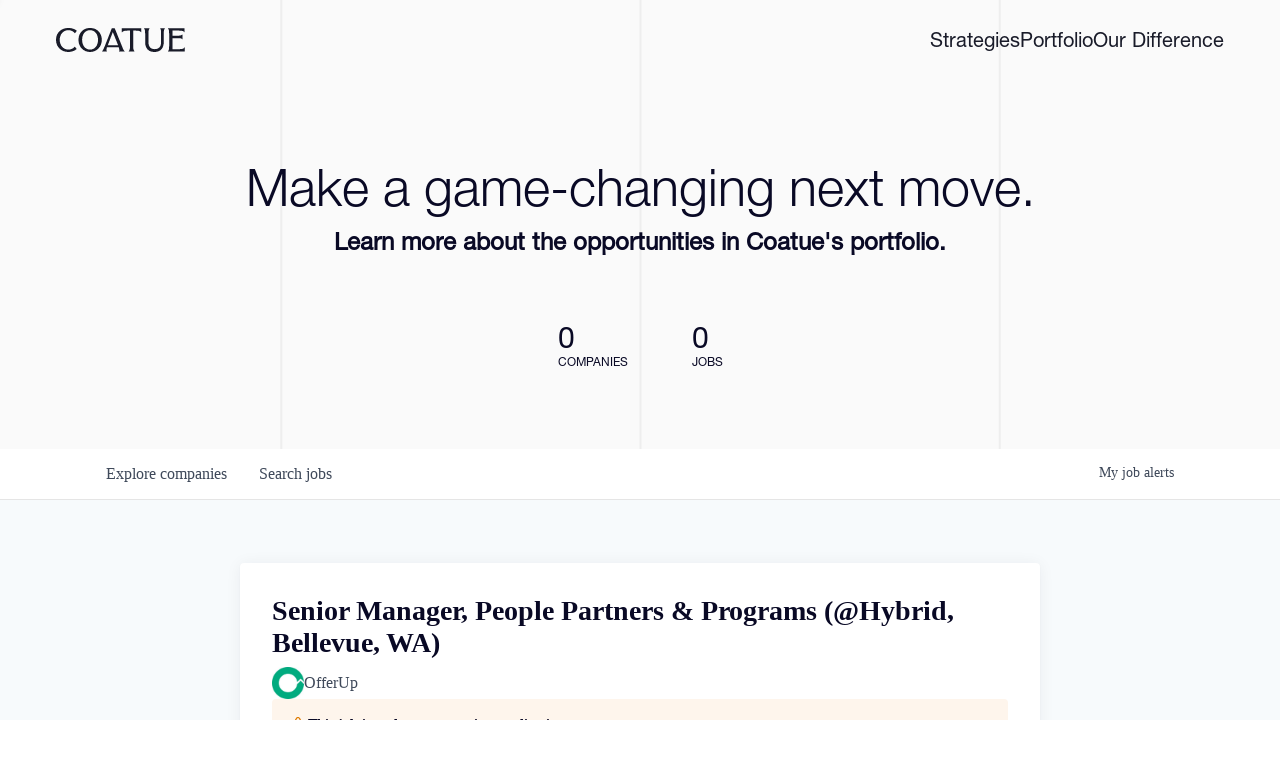

--- FILE ---
content_type: text/html; charset=utf-8
request_url: https://jobs.coatue.com/companies/offerup/jobs/38315541-senior-manager-people-partners-programs-hybrid-bellevue-wa
body_size: 26313
content:
<!DOCTYPE html><html lang="en"><head><link rel="shortcut icon" href="https://cdn.filepicker.io/api/file/OaAOrfeJRt6nRzxs0Dig" data-next-head=""/><title data-next-head="">Senior Manager, People Partners &amp; Programs (@Hybrid, Bellevue, WA) @ OfferUp | Coatue Management Job Board</title><meta name="description" property="og:description" content="Search job openings across the Coatue Management network." data-next-head=""/><meta charSet="utf-8" data-next-head=""/><meta name="viewport" content="initial-scale=1.0, width=device-width" data-next-head=""/><link rel="apple-touch-icon" sizes="180x180" href="https://cdn.filepicker.io/api/file/OaAOrfeJRt6nRzxs0Dig" data-next-head=""/><link rel="icon" type="image/png" sizes="32x32" href="https://cdn.filepicker.io/api/file/OaAOrfeJRt6nRzxs0Dig" data-next-head=""/><link rel="icon" type="image/png" sizes="16x16" href="https://cdn.filepicker.io/api/file/OaAOrfeJRt6nRzxs0Dig" data-next-head=""/><link rel="shortcut icon" href="https://cdn.filepicker.io/api/file/OaAOrfeJRt6nRzxs0Dig" data-next-head=""/><meta name="url" property="og:url" content="https://jobs.coatue.com" data-next-head=""/><meta name="type" property="og:type" content="website" data-next-head=""/><meta name="title" property="og:title" content="Coatue Management Job Board" data-next-head=""/><meta name="image" property="og:image" content="http://cdn.filepicker.io/api/file/uUPxhWHSxOgpAK0aMVr6" data-next-head=""/><meta name="secure_url" property="og:image:secure_url" content="https://cdn.filepicker.io/api/file/uUPxhWHSxOgpAK0aMVr6" data-next-head=""/><meta name="twitter:card" content="summary_large_image" data-next-head=""/><meta name="twitter:image" content="https://cdn.filepicker.io/api/file/uUPxhWHSxOgpAK0aMVr6" data-next-head=""/><meta name="twitter:title" content="Coatue Management Job Board" data-next-head=""/><meta name="twitter:description" content="Search job openings across the Coatue Management network." data-next-head=""/><meta name="google-site-verification" content="CQNnZQRH0dvJgCqWABp64ULhLI69C53ULhWdJemAW_w" data-next-head=""/><script>!function(){var analytics=window.analytics=window.analytics||[];if(!analytics.initialize)if(analytics.invoked)window.console&&console.error&&console.error("Segment snippet included twice.");else{analytics.invoked=!0;analytics.methods=["trackSubmit","trackClick","trackLink","trackForm","pageview","identify","reset","group","track","ready","alias","debug","page","once","off","on","addSourceMiddleware","addIntegrationMiddleware","setAnonymousId","addDestinationMiddleware"];analytics.factory=function(e){return function(){if(window.analytics.initialized)return window.analytics[e].apply(window.analytics,arguments);var i=Array.prototype.slice.call(arguments);i.unshift(e);analytics.push(i);return analytics}};for(var i=0;i<analytics.methods.length;i++){var key=analytics.methods[i];analytics[key]=analytics.factory(key)}analytics.load=function(key,i){var t=document.createElement("script");t.type="text/javascript";t.async=!0;t.src="https://an.getro.com/analytics.js/v1/" + key + "/analytics.min.js";var n=document.getElementsByTagName("script")[0];n.parentNode.insertBefore(t,n);analytics._loadOptions=i};analytics._writeKey="VKRqdgSBA3lFoZSlbeHbrzqQkLPBcP7W";;analytics.SNIPPET_VERSION="4.16.1";
analytics.load("VKRqdgSBA3lFoZSlbeHbrzqQkLPBcP7W");

}}();</script><link rel="stylesheet" href="https://cdn-customers.getro.com/coatue/style.react.css??v=e8b36e0e157f592978bb3858857a2d9a068d179a"/><link rel="preload" href="https://cdn.getro.com/assets/_next/static/css/b1414ae24606c043.css" as="style"/><link rel="stylesheet" href="https://cdn.getro.com/assets/_next/static/css/b1414ae24606c043.css" data-n-g=""/><noscript data-n-css=""></noscript><script defer="" nomodule="" src="https://cdn.getro.com/assets/_next/static/chunks/polyfills-42372ed130431b0a.js"></script><script id="jquery" src="https://ajax.googleapis.com/ajax/libs/jquery/3.6.0/jquery.min.js" defer="" data-nscript="beforeInteractive"></script><script src="https://cdn.getro.com/assets/_next/static/chunks/webpack-ab24bfaf719efe01.js" defer=""></script><script src="https://cdn.getro.com/assets/_next/static/chunks/framework-4bf75dea1870880a.js" defer=""></script><script src="https://cdn.getro.com/assets/_next/static/chunks/main-c0580e7033dc0636.js" defer=""></script><script src="https://cdn.getro.com/assets/_next/static/chunks/pages/_app-f834347f4a016219.js" defer=""></script><script src="https://cdn.getro.com/assets/_next/static/chunks/a86620fd-3b4606652f1c2476.js" defer=""></script><script src="https://cdn.getro.com/assets/_next/static/chunks/8230-32f24b0bdad7dd87.js" defer=""></script><script src="https://cdn.getro.com/assets/_next/static/chunks/4000-0acb5a82151cbee6.js" defer=""></script><script src="https://cdn.getro.com/assets/_next/static/chunks/9091-5cd776e8ee5ad3a3.js" defer=""></script><script src="https://cdn.getro.com/assets/_next/static/chunks/1637-78ffe70d4577ff74.js" defer=""></script><script src="https://cdn.getro.com/assets/_next/static/chunks/3676-4975c339fc5bc499.js" defer=""></script><script src="https://cdn.getro.com/assets/_next/static/chunks/9358-87cc633cf780c23e.js" defer=""></script><script src="https://cdn.getro.com/assets/_next/static/chunks/9117-3aec73cad8fedb57.js" defer=""></script><script src="https://cdn.getro.com/assets/_next/static/chunks/1446-e0702699bbe10a44.js" defer=""></script><script src="https://cdn.getro.com/assets/_next/static/chunks/5355-de549b9a3c6c2743.js" defer=""></script><script src="https://cdn.getro.com/assets/_next/static/chunks/9582-6503694cc0000131.js" defer=""></script><script src="https://cdn.getro.com/assets/_next/static/chunks/pages/companies/%5BcompanySlug%5D/jobs/%5BjobSlug%5D-6f53dc9aa053c2e1.js" defer=""></script><script src="https://cdn.getro.com/assets/_next/static/xYQwiB1SSdFQv_oWMravA/_buildManifest.js" defer=""></script><script src="https://cdn.getro.com/assets/_next/static/xYQwiB1SSdFQv_oWMravA/_ssgManifest.js" defer=""></script><meta name="sentry-trace" content="0c2453d7873c466b542c91be32636fc2-597521d0be85dcfc-0"/><meta name="baggage" content="sentry-environment=production,sentry-release=6ab69483ce1bb3bee53305ba994cffebdc5e8e1c,sentry-public_key=99c84790fa184cf49c16c34cd7113f75,sentry-trace_id=0c2453d7873c466b542c91be32636fc2,sentry-org_id=129958,sentry-sampled=false,sentry-sample_rand=0.8649466909171801,sentry-sample_rate=0.033"/><style data-styled="" data-styled-version="5.3.11">.gVRrUK{box-sizing:border-box;margin:0;min-width:0;font-family:-apple-system,BlinkMacSystemFont,'Segoe UI','Roboto','Oxygen','Ubuntu','Cantarell','Fira Sans','Droid Sans','Helvetica Neue','sans-serif';font-weight:400;font-style:normal;font-size:16px;color:#3F495A;}/*!sc*/
.fyPcag{box-sizing:border-box;margin:0;min-width:0;background-color:#F7FAFC;min-height:100vh;-webkit-flex-direction:column;-ms-flex-direction:column;flex-direction:column;-webkit-align-items:stretch;-webkit-box-align:stretch;-ms-flex-align:stretch;align-items:stretch;}/*!sc*/
.dKubqp{box-sizing:border-box;margin:0;min-width:0;}/*!sc*/
.elbZCm{box-sizing:border-box;margin:0;min-width:0;width:100%;}/*!sc*/
.dFKghv{box-sizing:border-box;margin:0;min-width:0;box-shadow:0 1px 0 0 #e5e5e5;-webkit-flex-direction:row;-ms-flex-direction:row;flex-direction:row;width:100%;background-color:#ffffff;}/*!sc*/
.byBMUo{box-sizing:border-box;margin:0;min-width:0;max-width:100%;width:100%;margin-left:auto;margin-right:auto;}/*!sc*/
@media screen and (min-width:40em){.byBMUo{width:100%;}}/*!sc*/
@media screen and (min-width:65em){.byBMUo{width:1100px;}}/*!sc*/
.cyRTWj{box-sizing:border-box;margin:0;min-width:0;color:#4900FF;position:relative;-webkit-text-decoration:none;text-decoration:none;-webkit-transition:all ease 0.3s;transition:all ease 0.3s;text-transform:capitalize;-webkit-order:1;-ms-flex-order:1;order:1;padding-left:16px;padding-right:16px;padding-top:16px;padding-bottom:16px;font-size:16px;color:#3F495A;display:-webkit-box;display:-webkit-flex;display:-ms-flexbox;display:flex;-webkit-align-items:baseline;-webkit-box-align:baseline;-ms-flex-align:baseline;align-items:baseline;}/*!sc*/
@media screen and (min-width:40em){.cyRTWj{text-transform:capitalize;}}/*!sc*/
@media screen and (min-width:65em){.cyRTWj{text-transform:unset;}}/*!sc*/
.cyRTWj span{display:none;}/*!sc*/
.cyRTWj::after{content:'';position:absolute;left:0;right:0;bottom:0;height:0.125rem;background-color:#4900FF;opacity:0;-webkit-transition:opacity 0.3s;transition:opacity 0.3s;}/*!sc*/
.cyRTWj:hover{color:#3F495A;}/*!sc*/
.cyRTWj:active{background-color:#F7FAFC;-webkit-transform:scale(.94);-ms-transform:scale(.94);transform:scale(.94);}/*!sc*/
.cyRTWj.active{font-weight:600;color:#090925;}/*!sc*/
.cyRTWj.active::after{opacity:1;}/*!sc*/
@media screen and (min-width:40em){.cyRTWj{padding-left:16px;padding-right:16px;}}/*!sc*/
.ekJmTQ{box-sizing:border-box;margin:0;min-width:0;display:none;}/*!sc*/
@media screen and (min-width:40em){.ekJmTQ{display:none;}}/*!sc*/
@media screen and (min-width:65em){.ekJmTQ{display:inline-block;}}/*!sc*/
.hQFgTu{box-sizing:border-box;margin:0;min-width:0;color:#4900FF;position:relative;-webkit-text-decoration:none;text-decoration:none;-webkit-transition:all ease 0.3s;transition:all ease 0.3s;text-transform:capitalize;-webkit-order:0;-ms-flex-order:0;order:0;padding-left:16px;padding-right:16px;padding-top:16px;padding-bottom:16px;font-size:16px;color:#3F495A;display:-webkit-box;display:-webkit-flex;display:-ms-flexbox;display:flex;-webkit-align-items:baseline;-webkit-box-align:baseline;-ms-flex-align:baseline;align-items:baseline;}/*!sc*/
@media screen and (min-width:40em){.hQFgTu{text-transform:capitalize;}}/*!sc*/
@media screen and (min-width:65em){.hQFgTu{text-transform:unset;}}/*!sc*/
.hQFgTu span{display:none;}/*!sc*/
.hQFgTu::after{content:'';position:absolute;left:0;right:0;bottom:0;height:0.125rem;background-color:#4900FF;opacity:0;-webkit-transition:opacity 0.3s;transition:opacity 0.3s;}/*!sc*/
.hQFgTu:hover{color:#3F495A;}/*!sc*/
.hQFgTu:active{background-color:#F7FAFC;-webkit-transform:scale(.94);-ms-transform:scale(.94);transform:scale(.94);}/*!sc*/
.hQFgTu.active{font-weight:600;color:#090925;}/*!sc*/
.hQFgTu.active::after{opacity:1;}/*!sc*/
@media screen and (min-width:40em){.hQFgTu{padding-left:16px;padding-right:16px;}}/*!sc*/
.ioCEHO{box-sizing:border-box;margin:0;min-width:0;margin-left:auto;margin-right:16px;text-align:left;-webkit-flex-direction:column;-ms-flex-direction:column;flex-direction:column;-webkit-order:9999;-ms-flex-order:9999;order:9999;}/*!sc*/
@media screen and (min-width:40em){.ioCEHO{margin-right:16px;}}/*!sc*/
@media screen and (min-width:65em){.ioCEHO{margin-right:0;}}/*!sc*/
.iJaGyT{box-sizing:border-box;margin:0;min-width:0;position:relative;cursor:pointer;-webkit-transition:all ease 0.3s;transition:all ease 0.3s;border-radius:4px;font-size:16px;font-weight:500;display:-webkit-box;display:-webkit-flex;display:-ms-flexbox;display:flex;-webkit-tap-highlight-color:transparent;-webkit-align-items:center;-webkit-box-align:center;-ms-flex-align:center;align-items:center;font-family:-apple-system,BlinkMacSystemFont,'Segoe UI','Roboto','Oxygen','Ubuntu','Cantarell','Fira Sans','Droid Sans','Helvetica Neue','sans-serif';color:#3F495A;background-color:#FFFFFF;border-style:solid;border-color:#A3B1C2;border-width:1px;border:none;border-color:transparent;width:small;height:small;margin-top:8px;padding:8px 16px;padding-right:0;-webkit-align-self:center;-ms-flex-item-align:center;align-self:center;font-size:14px;}/*!sc*/
.iJaGyT:active{-webkit-transform:scale(.94);-ms-transform:scale(.94);transform:scale(.94);box-shadow:inset 0px 1.875px 1.875px rgba(0,0,0,0.12);}/*!sc*/
.iJaGyT:disabled{color:#A3B1C2;}/*!sc*/
.iJaGyT:hover{background-color:#F7FAFC;}/*!sc*/
.iJaGyT [role="progressbar"] > div > div{border-color:rgba(63,73,90,0.2);border-top-color:#090925;}/*!sc*/
@media screen and (min-width:40em){.iJaGyT{border-color:#A3B1C2;}}/*!sc*/
@media screen and (min-width:40em){.iJaGyT{padding-right:16px;}}/*!sc*/
.jUfIjB{box-sizing:border-box;margin:0;min-width:0;display:none;}/*!sc*/
@media screen and (min-width:40em){.jUfIjB{display:block;}}/*!sc*/
.iqghoL{box-sizing:border-box;margin:0;min-width:0;margin-left:auto !important;margin-right:auto !important;box-sizing:border-box;max-width:100%;position:static;z-index:1;margin-left:auto;margin-right:auto;width:100%;padding-top:0;padding-left:16px;padding-right:16px;padding-bottom:64px;}/*!sc*/
@media screen and (min-width:40em){.iqghoL{width:100%;}}/*!sc*/
@media screen and (min-width:65em){.iqghoL{width:1132px;}}/*!sc*/
.ebGWQq{box-sizing:border-box;margin:0;min-width:0;-webkit-box-pack:justify;-webkit-justify-content:space-between;-ms-flex-pack:justify;justify-content:space-between;margin-bottom:24px;-webkit-flex-direction:column;-ms-flex-direction:column;flex-direction:column;width:100%;}/*!sc*/
@media screen and (min-width:40em){.ebGWQq{-webkit-flex-direction:row;-ms-flex-direction:row;flex-direction:row;}}/*!sc*/
@media screen and (min-width:65em){.ebGWQq{-webkit-flex-direction:row;-ms-flex-direction:row;flex-direction:row;}}/*!sc*/
.dsHaKT{box-sizing:border-box;margin:0;min-width:0;gap:24px;-webkit-flex-direction:column;-ms-flex-direction:column;flex-direction:column;width:100%;}/*!sc*/
.iaKmHE{box-sizing:border-box;margin:0;min-width:0;font-size:28px;margin-bottom:8px;color:#090925;}/*!sc*/
.iKYCNv{box-sizing:border-box;margin:0;min-width:0;-webkit-column-gap:8px;column-gap:8px;cursor:pointer;-webkit-align-items:center;-webkit-box-align:center;-ms-flex-align:center;align-items:center;}/*!sc*/
.iKYCNv color{main:#3F495A;dark:#090925;subtle:#67738B;placeholder:#8797AB;link:#3F495A;link-accent:#4900FF;error:#D90218;}/*!sc*/
.hRzXmX{box-sizing:border-box;margin:0;min-width:0;width:32px;}/*!sc*/
.ijjZxr{box-sizing:border-box;margin:0;min-width:0;margin-bottom:16px;}/*!sc*/
.kGAAEy{box-sizing:border-box;margin:0;min-width:0;-webkit-flex-direction:column;-ms-flex-direction:column;flex-direction:column;gap:8px;}/*!sc*/
.dkjSzf{box-sizing:border-box;margin:0;min-width:0;font-weight:600;font-size:14px;color:#090925;}/*!sc*/
.eRlSKr{box-sizing:border-box;margin:0;min-width:0;color:#3F495A!important;font-weight:500;}/*!sc*/
.lhPfhV{box-sizing:border-box;margin:0;min-width:0;-webkit-column-gap:8px;column-gap:8px;-webkit-box-pack:justify;-webkit-justify-content:space-between;-ms-flex-pack:justify;justify-content:space-between;}/*!sc*/
.hQNFTd{box-sizing:border-box;margin:0;min-width:0;row-gap:8px;-webkit-flex-direction:column;-ms-flex-direction:column;flex-direction:column;}/*!sc*/
.fLzXDu{box-sizing:border-box;margin:0;min-width:0;font-size:14px;color:#67738B;}/*!sc*/
.crBMPy{box-sizing:border-box;margin:0;min-width:0;margin-top:40px;}/*!sc*/
.crBMPy li:not(:last-child){margin-bottom:8px;}/*!sc*/
.crBMPy p,.crBMPy span,.crBMPy div,.crBMPy li,.crBMPy ol,.crBMPy ul{color:#3F495A;font-size:16px!important;line-height:140%!important;margin:0 auto 16px;}/*!sc*/
.crBMPy h1,.crBMPy h2,.crBMPy h3,.crBMPy h4,.crBMPy h5,.crBMPy h6{color:#090925;}/*!sc*/
.crBMPy h4,.crBMPy h5,.crBMPy h6{font-size:16px;margin:0 auto 16px;}/*!sc*/
.crBMPy h1:not(:first-child){font-size:24px;margin:48px auto 16px;}/*!sc*/
.crBMPy h2:not(:first-child){font-size:20px;margin:32px auto 16px;}/*!sc*/
.crBMPy h3:not(:first-child){font-size:18px;margin:24px auto 16px;}/*!sc*/
.crBMPy ul{padding:0 0 0 32px;}/*!sc*/
.crBMPy a{color:#3F495A !important;}/*!sc*/
.iIGtVd{box-sizing:border-box;margin:0;min-width:0;max-width:600px;margin:0 auto;}/*!sc*/
.friAmK{box-sizing:border-box;margin:0;min-width:0;padding-bottom:40px;margin-top:40px;}/*!sc*/
.bOyPTM{box-sizing:border-box;margin:0;min-width:0;gap:40px;margin-top:40px;-webkit-align-items:center;-webkit-box-align:center;-ms-flex-align:center;align-items:center;-webkit-box-pack:justify;-webkit-justify-content:space-between;-ms-flex-pack:justify;justify-content:space-between;-webkit-flex-direction:column;-ms-flex-direction:column;flex-direction:column;}/*!sc*/
@media screen and (min-width:40em){.bOyPTM{-webkit-flex-direction:row;-ms-flex-direction:row;flex-direction:row;}}/*!sc*/
.kkTXM{box-sizing:border-box;margin:0;min-width:0;-webkit-text-decoration-line:underline;text-decoration-line:underline;cursor:pointer;display:block;text-align:center;color:#3F495A !important;font-size:14px;line-height:22px;}/*!sc*/
.fIUOoG{box-sizing:border-box;margin:0;min-width:0;justify-self:flex-end;margin-top:auto;-webkit-flex-direction:row;-ms-flex-direction:row;flex-direction:row;width:100%;background-color:transparent;padding-top:32px;padding-bottom:32px;}/*!sc*/
.Jizzq{box-sizing:border-box;margin:0;min-width:0;width:100%;margin-left:auto;margin-right:auto;-webkit-flex-direction:column;-ms-flex-direction:column;flex-direction:column;text-align:center;}/*!sc*/
@media screen and (min-width:40em){.Jizzq{width:1100px;}}/*!sc*/
.fONCsf{box-sizing:border-box;margin:0;min-width:0;color:#4900FF;-webkit-align-self:center;-ms-flex-item-align:center;align-self:center;margin-bottom:16px;color:#090925;width:120px;}/*!sc*/
.bfORaf{box-sizing:border-box;margin:0;min-width:0;color:currentColor;width:100%;height:auto;}/*!sc*/
.gkPOSa{box-sizing:border-box;margin:0;min-width:0;-webkit-flex-direction:row;-ms-flex-direction:row;flex-direction:row;-webkit-box-pack:center;-webkit-justify-content:center;-ms-flex-pack:center;justify-content:center;-webkit-flex-wrap:wrap;-ms-flex-wrap:wrap;flex-wrap:wrap;}/*!sc*/
.hDtUlk{box-sizing:border-box;margin:0;min-width:0;-webkit-appearance:none;-moz-appearance:none;appearance:none;display:inline-block;text-align:center;line-height:inherit;-webkit-text-decoration:none;text-decoration:none;font-size:inherit;padding-left:16px;padding-right:16px;padding-top:8px;padding-bottom:8px;color:#ffffff;background-color:#4900FF;border:none;border-radius:4px;padding-left:8px;padding-right:8px;font-size:16px;position:relative;z-index:2;cursor:pointer;-webkit-transition:all ease 0.3s;transition:all ease 0.3s;border-radius:4px;font-weight:500;display:-webkit-box;display:-webkit-flex;display:-ms-flexbox;display:flex;-webkit-tap-highlight-color:transparent;-webkit-align-items:center;-webkit-box-align:center;-ms-flex-align:center;align-items:center;font-family:-apple-system,BlinkMacSystemFont,'Segoe UI','Roboto','Oxygen','Ubuntu','Cantarell','Fira Sans','Droid Sans','Helvetica Neue','sans-serif';color:#3F495A;background-color:transparent;border-style:solid;border-color:#A3B1C2;border-width:1px;border:none;-webkit-box-pack:unset;-webkit-justify-content:unset;-ms-flex-pack:unset;justify-content:unset;-webkit-text-decoration:none;text-decoration:none;white-space:nowrap;margin-right:16px;padding:0;color:#67738B;padding-top:4px;padding-bottom:4px;font-size:12px;}/*!sc*/
.hDtUlk:active{-webkit-transform:scale(.94);-ms-transform:scale(.94);transform:scale(.94);box-shadow:inset 0px 1.875px 1.875px rgba(0,0,0,0.12);}/*!sc*/
.hDtUlk:disabled{color:#A3B1C2;}/*!sc*/
.hDtUlk:hover{-webkit-text-decoration:underline;text-decoration:underline;}/*!sc*/
.hDtUlk [role="progressbar"] > div > div{border-color:rgba(63,73,90,0.2);border-top-color:#090925;}/*!sc*/
data-styled.g1[id="sc-aXZVg"]{content:"gVRrUK,fyPcag,dKubqp,elbZCm,dFKghv,byBMUo,cyRTWj,ekJmTQ,hQFgTu,ioCEHO,iJaGyT,jUfIjB,iqghoL,ebGWQq,dsHaKT,iaKmHE,iKYCNv,hRzXmX,ijjZxr,kGAAEy,dkjSzf,eRlSKr,lhPfhV,hQNFTd,fLzXDu,crBMPy,iIGtVd,friAmK,bOyPTM,kkTXM,fIUOoG,Jizzq,fONCsf,bfORaf,gkPOSa,hDtUlk,"}/*!sc*/
.fteAEG{display:-webkit-box;display:-webkit-flex;display:-ms-flexbox;display:flex;}/*!sc*/
data-styled.g2[id="sc-gEvEer"]{content:"fteAEG,"}/*!sc*/
.flWBVF{box-sizing:border-box;margin:0;min-width:0;container-type:inline-size;container-name:hero;}/*!sc*/
.krJfbA{box-sizing:border-box;margin:0;min-width:0;position:relative;background-size:cover;background-position:center center;text-align:center;padding-top:32px;padding-bottom:32px;color:#090925;}/*!sc*/
@media (min-width:480px){.krJfbA{padding:calc(10 * 0.5rem) 0;}}/*!sc*/
.krJfbA::before{content:'';position:absolute;left:0;right:0;top:0;bottom:0;background-color:#FFFFFF;z-index:2;}/*!sc*/
.cmDbPT{box-sizing:border-box;margin:0;min-width:0;margin-left:auto !important;margin-right:auto !important;box-sizing:border-box;max-width:100%;position:relative;z-index:3;margin-left:auto;margin-right:auto;width:100%;padding-top:0;padding-left:16px;padding-right:16px;}/*!sc*/
@media screen and (min-width:40em){.cmDbPT{width:100%;}}/*!sc*/
@media screen and (min-width:65em){.cmDbPT{width:1132px;}}/*!sc*/
.bsENgY{box-sizing:border-box;margin:0;min-width:0;max-width:900px;position:relative;text-align:center;font-size:18px;font-weight:500;font-family:inherit;margin-left:auto;margin-right:auto;margin-top:0;margin-bottom:0;color:inherit;}/*!sc*/
@media screen and (min-width:40em){.bsENgY{font-size:32px;}}/*!sc*/
.pKjCT{box-sizing:border-box;margin:0;min-width:0;position:relative;font-weight:300;font-style:italic;color:inherit;font-size:16px;margin-top:16px;margin-left:auto;margin-right:auto;margin-bottom:0;}/*!sc*/
.pKjCT:first-child{margin-top:0;}/*!sc*/
@media screen and (min-width:40em){.pKjCT{font-size:18px;}}/*!sc*/
.gwmNXr{box-sizing:border-box;margin:0;min-width:0;}/*!sc*/
.fmUVIp{box-sizing:border-box;margin:0;min-width:0;-webkit-box-pack:center;-webkit-justify-content:center;-ms-flex-pack:center;justify-content:center;-webkit-align-items:center;-webkit-box-align:center;-ms-flex-align:center;align-items:center;}/*!sc*/
.fmUVIp:not(:first-child){margin-top:32px;}/*!sc*/
@media screen and (min-width:40em){.fmUVIp:not(:first-child){margin-top:64px;}}/*!sc*/
@media screen and (min-width:65em){.fmUVIp:not(:first-child){margin-top:64px;}}/*!sc*/
.HtwpK{box-sizing:border-box;margin:0;min-width:0;max-width:300px;}/*!sc*/
.eOOXFH{box-sizing:border-box;margin:0;min-width:0;-webkit-box-pack:space-around;-webkit-justify-content:space-around;-ms-flex-pack:space-around;justify-content:space-around;margin-top:0;}/*!sc*/
.fbDqWI{box-sizing:border-box;margin:0;min-width:0;padding-right:64px;}/*!sc*/
.izkFvz{box-sizing:border-box;margin:0;min-width:0;-webkit-flex-direction:column;-ms-flex-direction:column;flex-direction:column;text-align:left;padding-right:64px;}/*!sc*/
.jZIqdX{box-sizing:border-box;margin:0;min-width:0;font-size:20px;font-weight:500;}/*!sc*/
@media screen and (min-width:40em){.jZIqdX{font-size:30px;}}/*!sc*/
.erBpup{box-sizing:border-box;margin:0;min-width:0;text-transform:uppercase;font-size:12px;}/*!sc*/
.mcBfM{box-sizing:border-box;margin:0;min-width:0;-webkit-flex-direction:column;-ms-flex-direction:column;flex-direction:column;text-align:left;}/*!sc*/
.eBWkFz{box-sizing:border-box;margin:0;min-width:0;padding:32px;box-shadow:0px 1px 2px 0px rgba(27,36,50,0.04),0px 1px 16px 0px rgba(27,36,50,0.06);border-radius:4px;background-color:#FFFFFF;margin-left:auto;margin-right:auto;width:100%;-webkit-flex-direction:column;-ms-flex-direction:column;flex-direction:column;padding-left:16px;padding-right:16px;margin-top:64px;max-width:800px;margin-left:auto;margin-right:auto;}/*!sc*/
@media screen and (min-width:40em){.eBWkFz{padding-left:32px;padding-right:32px;}}/*!sc*/
.jBogQf{box-sizing:border-box;margin:0;min-width:0;position:relative;width:100%;-webkit-align-items:start;-webkit-box-align:start;-ms-flex-align:start;align-items:start;}/*!sc*/
.ddKpAl{box-sizing:border-box;margin:0;min-width:0;-webkit-flex:1 1;-ms-flex:1 1;flex:1 1;}/*!sc*/
.VWXkL{box-sizing:border-box;margin:0;min-width:0;position:relative;font-weight:500;color:#3F495A;height:100%;width:100%;border-radius:4px;}/*!sc*/
.cVYRew{box-sizing:border-box;margin:0;min-width:0;max-width:100%;height:auto;border-radius:4px;overflow:hidden;object-fit:contain;width:100%;height:100%;}/*!sc*/
.hPknKP{box-sizing:border-box;margin:0;min-width:0;background-color:#FEF5EC;text-align:left;-webkit-align-items:flex-start;-webkit-box-align:flex-start;-ms-flex-align:flex-start;align-items:flex-start;-webkit-flex:0 0 auto;-ms-flex:0 0 auto;flex:0 0 auto;padding:16px;border-radius:4px;line-height:1.4;gap:16px;}/*!sc*/
.jDfdPi{box-sizing:border-box;margin:0;min-width:0;height:20px;width:20px;}/*!sc*/
.kgAlEH{box-sizing:border-box;margin:0;min-width:0;color:#DE7B02;-webkit-align-items:center;-webkit-box-align:center;-ms-flex-align:center;align-items:center;-webkit-flex:0 0 auto;-ms-flex:0 0 auto;flex:0 0 auto;}/*!sc*/
.cYMjnh{box-sizing:border-box;margin:0;min-width:0;font-weight:500;font-size:14px;color:#3F495A;}/*!sc*/
.exMvxQ{box-sizing:border-box;margin:0;min-width:0;-webkit-text-decoration:none;text-decoration:none;color:currentColor;width:100%;height:auto;}/*!sc*/
data-styled.g3[id="sc-eqUAAy"]{content:"flWBVF,krJfbA,cmDbPT,bsENgY,pKjCT,gwmNXr,fmUVIp,HtwpK,eOOXFH,fbDqWI,izkFvz,jZIqdX,erBpup,mcBfM,eBWkFz,jBogQf,ddKpAl,VWXkL,cVYRew,hPknKP,jDfdPi,kgAlEH,cYMjnh,exMvxQ,"}/*!sc*/
.gQycbC{display:-webkit-box;display:-webkit-flex;display:-ms-flexbox;display:flex;}/*!sc*/
data-styled.g4[id="sc-fqkvVR"]{content:"gQycbC,"}/*!sc*/
</style></head><body id="main-wrapper" class="custom-design-coatue"><div id="root"></div><div id="__next"><div class="sc-aXZVg gVRrUK"><div class="" style="position:fixed;top:0;left:0;height:2px;background:transparent;z-index:99999999999;width:100%"><div class="" style="height:100%;background:#4900FF;transition:all 500ms ease;width:0%"><div style="box-shadow:0 0 10px #4900FF, 0 0 10px #4900FF;width:5%;opacity:1;position:absolute;height:100%;transition:all 500ms ease;transform:rotate(3deg) translate(0px, -4px);left:-10rem"></div></div></div><div id="wlc-main" class="sc-aXZVg sc-gEvEer fyPcag fteAEG network-container"><div data-testid="custom-header" id="coatue-custom-header" class="sc-aXZVg dKubqp coatue-custom-part">
<div class="cd-wrapper">
  <header class=" absolute top-0 right-0 left-0 px-18 w-full z-100 ">
    <div class=" flex justify-between align-center mx-auto py-12 h-70 w-full max-w-content md:px-38 md:h-80 ">
      <div class=" relative z-150 flex items-center ">
        <a class="" title="Home" href="https://www.coatue.com/">
          <svg class="logo block w-114 max-w-114 h-auto text-charocal transition-all ease-in-out duration-200 md:w-129 md:max-w-129 md:text-charcoal " width="114" height="21" viewBox="0 0 114 21" fill="none" xmlns="http://www.w3.org/2000/svg">
            <path d="M18.3108 18.398C16.3409 20.0155 13.7981 21 10.897 21C4.6294 21 -0.241446 16.3586 0.00925957 10.381C-0.241446 4.40349 4.6294 -0.202744 10.897 0.00822861C13.9055 -0.0972577 16.4484 0.816957 18.4182 2.43441L16.6991 4.64963C15.4097 2.92668 13.4041 1.90698 10.897 1.90698C6.49179 1.90698 3.26843 5.38803 3.26843 10.381C3.26843 15.3741 6.49179 18.8903 10.897 18.8903C13.3325 18.8903 15.2665 17.9409 16.5916 16.2883L18.3108 18.398ZM113.686 16.7454H113.901V20.6132H99.0021V20.4022C99.79 19.4177 100.005 18.2925 100.005 16.007V4.79027C100.005 2.50474 99.79 1.30923 99.0021 0.395012V0.184039H113.507V3.66509H113.364C112.755 2.68055 111.573 2.29377 108.815 2.29377H102.942V6.75935H107.419C109.818 6.75935 110.749 6.37257 111.573 5.77481H111.752V9.85362H111.573C110.964 9.04489 109.818 8.86908 107.419 8.86908H102.942V18.5035H109.209C111.752 18.5035 113.149 18.1167 113.686 16.7454ZM78.7847 12.3501C78.7847 17.7299 81.7215 21 87.0222 21C92.3228 21 95.2596 17.7299 95.2596 12.3501V4.79027C95.2596 2.50474 95.4387 1.30923 96.2625 0.395012V0.184039H92.1079V0.395012C92.7168 1.30923 92.8958 2.50474 92.8958 4.79027V12.3501C92.8958 16.3586 90.9618 18.5035 87.2371 18.5035C83.5123 18.5035 81.7215 16.218 81.7215 12.3501V4.79027C81.7215 2.50474 81.9364 1.30923 82.6886 0.395012V0.184039H77.8177V0.395012C78.6056 1.30923 78.7847 2.50474 78.7847 4.79027V12.3501ZM64.2615 20.6132V20.4022C65.0494 19.4177 65.4434 18.2925 65.4434 16.007V2.29377H63.0438C60.5009 2.29377 59.1757 2.68055 58.352 3.80574H58.1729V0.184039H75.4V3.80574H75.2567C74.4688 2.68055 73.2869 2.29377 70.5291 2.29377H68.2011V16.007C68.2011 18.2925 68.5951 19.4177 69.3472 20.4022V20.6132H64.2615ZM50.0787 3.80574H50.2936L54.8421 15.0224H45.8167L50.0787 3.80574ZM58.352 16.007L51.8695 0.184039H49.3266L43.059 16.007C42.4501 17.3431 41.9845 18.2925 41.7338 18.8903C41.4473 19.5584 41.0533 20.0155 40.6594 20.4022V20.6132H44.993V20.4022C44.599 20.0155 44.5632 19.6287 44.599 19.1012C44.6348 18.5035 44.8139 17.9057 44.993 16.9212H55.451C55.7017 17.9057 55.8807 18.5035 56.024 19.2771C56.0956 19.6287 56.024 20.2264 55.63 20.4022V20.6132H60.7158V20.4022C60.3218 20.0155 60.0353 19.6287 59.713 19.1012C59.3548 18.4683 59.0683 17.8003 58.6743 16.8157L58.352 16.007ZM30.0939 18.8903C34.3917 18.8903 37.1137 15.4092 37.1137 10.381C37.1137 5.35287 34.3917 1.90698 30.0939 1.90698C25.7961 1.90698 23.0383 5.38803 23.0383 10.381C23.0383 15.3741 25.9752 18.8903 30.0939 18.8903ZM30.0939 21C24.2202 21 19.6717 16.3586 19.8866 10.381C19.6717 4.40349 24.2202 -0.202744 30.0939 0.00822861C36.1825 -0.202744 40.4803 4.40349 40.4803 10.381C40.4803 16.3586 35.9676 21 30.0939 21Z" fill="currentColor">
            </path>
          </svg>
        </a>
      </div>
      <button class=" leading-100 text-charcoal text-16 md:hidden nav-menu" aria-controls="main-navigation">Menu</button>
      <nav id="main-navigation" class=" fixed top-0 right-0 bottom-0 left-0 z-140 flex flex-col justify-center items-start gap-16 px-18 pt-72 bg-navy opacity-0 invisible transition-all duration-200 ease-in-out md:static md:top-auto md:right-auto md:bottom-auto md:left-auto md:items-center md:flex-row md:gap-36 md:px-0 md:pt-0 md:bg-transparent md:opacity-100 md:visible " aria-label="Main navigation">
        <a class=" relative leading-100 text-32 font-light decoration-transparent transition-decoration duration-200 ease-in-out xs:leading-100 xs:text-48 md:leading-100 md:text-20 md:font-normal md:before:content-[&quot;[&quot;] md:before:absolute md:before:-top-1 md:before:-left-8 md:before:opacity-100 md:before:transition-all md:before:pointer-events-none md:after:content-[&quot;]&quot;] md:after:absolute md:after:-top-1 md:after:-right-8 md:after:opacity-100 md:after:transition-all md:after:pointer-events-none md:hidden" href="https://www.coatue.com/">Home</a>
        <a class=" relative leading-100 text-32 font-light decoration-transparent transition-decoration duration-200 ease-in-out xs:leading-100 xs:text-48 md:leading-100 md:text-20 md:font-normal md:hover:pointer-fine:decoration-inherit md:before:content-[&quot;[&quot;] md:before:absolute md:before:-top-1 md:before:-left-12 md:before:opacity-0 md:before:transition-all md:before:pointer-events-none md:after:content-[&quot;]&quot;] md:after:absolute md:after:-top-1 md:after:-right-12 md:after:opacity-0 md:after:transition-all md:after:pointer-events-none text-charocal md:text-charcoal " href="https://www.coatue.com/strategies">Strategies</a>
        <a class=" relative leading-100 text-32 font-light decoration-transparent transition-decoration duration-200 ease-in-out xs:leading-100 xs:text-48 md:leading-100 md:text-20 md:font-normal md:hover:pointer-fine:decoration-inherit md:before:content-[&quot;[&quot;] md:before:absolute md:before:-top-1 md:before:-left-12 md:before:opacity-0 md:before:transition-all md:before:pointer-events-none md:after:content-[&quot;]&quot;] md:after:absolute md:after:-top-1 md:after:-right-12 md:after:opacity-0 md:after:transition-all md:after:pointer-events-none text-charocal md:text-charcoal " href="https://www.coatue.com/portfolio">Portfolio</a>
        <a class=" relative leading-100 text-32 font-light decoration-transparent transition-decoration duration-200 ease-in-out xs:leading-100 xs:text-48 md:leading-100 md:text-20 md:font-normal md:hover:pointer-fine:decoration-inherit md:before:content-[&quot;[&quot;] md:before:absolute md:before:-top-1 md:before:-left-12 md:before:opacity-0 md:before:transition-all md:before:pointer-events-none md:after:content-[&quot;]&quot;] md:after:absolute md:after:-top-1 md:after:-right-12 md:after:opacity-0 md:after:transition-all md:after:pointer-events-none text-charocal md:text-charcoal " href="https://www.coatue.com/our-difference">Our Difference</a>
        <a class=" group inline-flex items-center gap-18 font-mono no-underline mt-32 font-mono text-white text-14 xs:mt-122 md:hidden " href="mailto:media@coatue.com">
          <svg class=" relative top-1 w-48 min-w-48 h-auto transition-transform duration-200 ease-in-out group-hover:pointer-fine:translate-x-8 " width="48" height="13" viewBox="0 0 48 13" fill="none" xmlns="http://www.w3.org/2000/svg">
            <path d="M0 6.5H47M47 6.5L41.5 1M47 6.5L41.5 12" stroke="currentColor"></path>
          </svg>
          media@coatue.com
        </a>
        <button class=" absolute top-0 right-0 w-72 h-72 z-150 invisible overflow-hidden before:absolute before:top-1/2 before:left-1/2 before:-translate-x-1/2 before:-translate-y-1/2 before:rotate-45 before:block before:w-24 before:h-1 before:bg-white after:absolute after:top-1/2 after:left-1/2 after:-translate-x-1/2 after:-translate-y-1/2 after:-rotate-45 after:block after:w-24 after:h-1 after:bg-white md:hidden nav-close" aria-controls="main-navigation" aria-label="Close navigation"> </button>
      </nav>
    </div>
  </header>

</div>




</div><div width="1" class="sc-aXZVg elbZCm"><div class="sc-eqUAAy flWBVF job-board-hero"><div data-testid="default-hero" color="text.dark" class="sc-eqUAAy krJfbA network-hero"><div width="1,1,1132px" class="sc-eqUAAy cmDbPT container custom-design-coatue" data-testid="container"><h2 class="sc-eqUAAy bsENgY job-tagline" data-testid="tagline" font-size="3,32px" font-weight="medium" font-family="inherit" color="inherit">Make a game-changing next move. </h2><div data-testid="subtitle" class="sc-eqUAAy pKjCT subtitle" font-weight="default" font-style="italic" color="inherit" font-size="2,3"><span class="sc-eqUAAy gwmNXr">Learn more about the opportunities in Coatue's portfolio.</span></div><div class="sc-eqUAAy sc-fqkvVR fmUVIp gQycbC network-intro" data-testid="network-info"><div class="sc-eqUAAy HtwpK info"><div data-testid="number-wrapper" class="sc-eqUAAy sc-fqkvVR eOOXFH gQycbC stats job-number-wrapper"><div class="sc-eqUAAy sc-fqkvVR izkFvz gQycbC sc-eqUAAy fbDqWI job-org-count" data-testid="org-count"><div font-size="4,30px" font-weight="medium" class="sc-eqUAAy jZIqdX number"></div><div font-size="0" class="sc-eqUAAy erBpup text">companies</div></div><div class="sc-eqUAAy sc-fqkvVR mcBfM gQycbC sc-eqUAAy gwmNXr" data-testid="job-count"><div font-size="4,30px" font-weight="medium" class="sc-eqUAAy jZIqdX number"></div><div font-size="0" class="sc-eqUAAy erBpup text">Jobs</div></div></div></div></div></div></div></div><div id="content"><div data-testid="navbar" width="1" class="sc-aXZVg sc-gEvEer dFKghv fteAEG"><div width="1,1,1100px" class="sc-aXZVg sc-gEvEer byBMUo fteAEG"><a href="/jobs" class="sc-aXZVg cyRTWj theme_only " font-size="2" color="text.main" display="flex"><div display="none,none,inline-block" class="sc-aXZVg ekJmTQ">Search </div>jobs</a><a href="/companies" class="sc-aXZVg hQFgTu theme_only " font-size="2" color="text.main" display="flex"><div display="none,none,inline-block" class="sc-aXZVg ekJmTQ">Explore </div>companies</a><div order="9999" class="sc-aXZVg sc-gEvEer ioCEHO fteAEG"><div class="sc-aXZVg sc-gEvEer iJaGyT fteAEG theme_only" data-testid="my-job-alerts-button" font-size="14px">My <span class="sc-aXZVg jUfIjB">job </span>alerts</div></div></div></div><div width="1,1,1132px" data-testid="container" class="sc-aXZVg iqghoL"><script data-testid="job-ldjson" type="application/ld+json" async="">{"@context":"https://schema.org/","@type":"JobPosting","title":"Senior Manager, People Partners & Programs (@Hybrid, Bellevue, WA)","description":"<p><strong>About the role:</strong></p> <p>We’re looking for a high-impact Senior Manager of People Partners &amp; Programs who will be a true player-coach responsible for supporting key client groups as a People Business Partner and leading company-wide strategy for People Business Partnerships and People Programs. This leadership position requires strategic foresight, high EQ, and the ability to build trust with individuals across the organization at all levels and drive results. Whether helping to design and roll out performance management or enhancing our internal leveling structure across the Company, you will leverage your program development skills and organizational savviness to bring initiatives to fruition in meaningful ways, at scale and with our Company DNA thriving throughout.</p> <p>This position will report to the VP of People based out of our Bellevue, WA, office. This hybrid role is expected to be in the office a few days a week.</p> <p><strong>Here’s more of what you will get to do:</strong></p> <ul> <li>Provide world-class People Business partnership to multiple internal client groups and lead company-wide business partner strategy </li> <li>Leverage data and business insights to drive solutions that create a positive impact and move the business forward</li> <li>Anticipate and handle employee relations within client groups, addressing where appropriate and escalating when necessary</li> <li>Develop comprehensive onboarding programs to ensure new employees feel welcomed, equipped, and integrated into the organization from day one</li> <li>Oversee the design and implementation of career development frameworks, training programs, and performance management systems to support employee enablement and growth</li> <li>Champion diversity, equity, and inclusion (DEI) initiatives to foster a culture of belonging and ensure equitable experience and opportunities for all employees</li> <li>Manage relevant vendor relationships in your purview</li> <li>Work closely with leadership to ensure the best possible employee experience, enhancing retention and mitigating turnover risks</li> <li>Represent the cultural cornerstones of the company, such as being driven, neighborly, and adaptable </li> </ul> <p> <strong>You’ll thrive in this role if you have:</strong></p> <ul> <li>10+ years of cumulative professional human resources, program development, and employee engagement experience in fast-growing companies; of that, 5+ years of People Business Partner experience with senior-level clients </li> <li>8+ years of people management experience </li> <li>Strong employee relations expertise with an ability to proactively anticipate and advise accordingly; People Business Partner experience supporting sales, quota or commission-based teams is a plus.</li> <li>Superb judgment and integrity, including excellent decision-making skills and a sense of urgency; able to cope well with and lead teams through change</li> <li>Attention to detail and the ability to effectively handle multiple high-impact priorities and projects</li> <li>Comprehensive understanding of HR best practices, employment law, and regulatory compliance</li> <li>Excellent leadership, communication, and interpersonal skills, with the ability to influence and collaborate effectively at all levels of the organization</li> <li>Proven ability to think strategically, analyze data, and develop actionable insights to identify priorities and drive continuous improvement</li> <li>Passion for creating an inclusive, supportive, and empowering work environment where employees can succeed and thrive</li> <li>Demonstrated success in designing and delivering best-in-class talent development programs</li> </ul> <p>A commitment to continuous learning as illustrated by the completion of a Bachelor’s Degree, preferably in Human Resources <strong><em>OR</em></strong> a combination of experience and certifications such as a PHR, SPHR, or SHRM-CP/SCP</p> <p><strong>Compensation Range: </strong><strong>$210,000 - $230,000 </strong></p> <p>OfferUp offers a comprehensive compensation and benefits package where you’ll be rewarded based on your performance and recognized for the value you bring to the business. Individual salaries within our ranges are determined through a variety of factors, including but not limited to education, experience, knowledge, skills, and geography. All roles will receive equity in OfferUp as part of their compensation, the amount of equity varying depending on the individual’s level and experience.</p> <p>Benefits (all US roles): In addition to our compensation package, this role is eligible to enroll in health insurance, healthcare savings, and spending accounts, retirement savings benefits (401(k) plan with match), basic and voluntary life insurance, disability benefits, and paid time off for sick leave, family and/or medical leave, vacation, and 12 company holidays. In regard to vacation time, OfferUp has a flexible vacation policy, and, in general, full-time, exempt employees will be expected to take 3-5 weeks (15-30 days) of pre-planned vacation time per year. Vacation needs are flexible and will naturally vary from year to year based on individual circumstances and business needs. In regard to sick time, all full-time employees (exempt and non-exempt) will be granted 12 days (96 hours) of sick time per year (pro-rated if the start date is other than January 1). Your recruiter can share more details about specific benefits during the interview process.</p><div> <p><strong>About OfferUp:</strong></p> <p>OfferUp is the largest mobile marketplace for local buyers and sellers in the U.S. We are changing the way people buy and sell in their communities by providing a uniquely simple and trusted experience on our iOS and Android apps. Our goal is to be the platform of choice for local commerce by connecting buyers and sellers through an interface that makes selling an item as easy as snapping a picture from a mobile device. OfferUp was founded in 2011 and has grown to serve local markets across the U.S. with more than 1 in 5 adults using OfferUp in 2022.</p> <p><strong>More About OfferUp At a Glance</strong></p> <ul> <li>Top 10 Shopping app in the App Store and Google Play Store for three years</li> <li>15%+ of adults in several markets use OfferUp every month (LA, Miami, Phoenix, Seattle, Las Vegas, Riverside, Orlando)</li> <li>OfferUp works directly with nearly 2000 US law enforcement agencies to build trust in local communities</li> </ul> <p><em>OfferUp is changing the way people buy and sell locally, and we’ve built a dynamic team to do it. To learn more about what it’s like to work at OfferUp, check out our blog: <a href=\"https://blog.offerup.com/\">https://blog.offerup.com</a></em></p> <p><em>OfferUp provides equal employment opportunities (EEO) to all employees and applicants for employment without regard to race, color, religion, sex, national origin, age, disability, or genetics. In addition to federal law requirements, OfferUp complies with applicable state and local laws governing nondiscrimination in employment in every location in which the company has facilities. This policy applies to all terms and conditions of employment, including recruiting, hiring, placement, promotion, termination, layoff, transfer, leaves of absence, compensation, and training.</em></p> <p><em>OfferUp expressly prohibits any form of workplace harassment based on race, color, religion, gender, sexual orientation, gender identity or expression, national origin, age, genetic information, disability, or veteran status. Improper interference with the ability of OfferUp’s employees to perform their job duties may result in discipline up to and including discharge.</em></p> </div>","datePosted":"2024-07-02T22:55:24.492Z","validThrough":"2024-07-13","employmentType":[],"hiringOrganization":{"@type":"Organization","name":"OfferUp","description":"Buy. Sell. Simple.\n\nOfferUp is changing the way people buy and sell by making it as easy as taking and sharing a photo from your mobile device. We’re not just about connecting buyers and sellers -- we’re about creating a simple and safe marketplace that changes people’s lives. With our app, you can list an item for sale in as little as 30 seconds and attract buyers from your local community and across the nation. Along with reputation and safety features like TruYou and secure in-app messaging, we’ll show you safer places to meet at more than 1,600 community meetup spots in the app, or visit www.safetradespots.com to find a location near you.\n\nLaunched in 2011, OfferUp is a privately held company based in Bellevue, WA (right outside of Seattle) and backed by top investors including Andreessen Horowitz, Warburg Pincus, GGV Capital, T. Rowe Price, and Coatue Management.\n\nWe are a rapidly growing team looking to bring on more passionate, motivated, and curious people. Apply today: https://about.offerup.com/careers/\n\nNeed help or have a question? Go to OfferUp.com/support/contact-us.","numberOfEmployees":326,"address":[{"address":{"@type":"PostalAddress","addressLocality":"United States"}},{"address":{"@type":"PostalAddress","addressLocality":"Bellevue, WA, USA"}}],"sameAs":"https://offerup.com","url":"https://offerup.com","logo":"https://cdn.getro.com/companies/ae731d02-51dc-442c-9d3e-5d17e5094cd3-1761961192","keywords":"Internet Services"},"jobLocation":{"@type":"Place","address":{"@type":"PostalAddress","addressLocality":"Bellevue, WA, USA"}},"baseSalary":{"@type":"MonetaryAmount","currency":null,"value":{"@type":"QuantitativeValue","minValue":null,"maxValue":null,"unitText":"PERIOD_NOT_DEFINED"}}}</script><div width="100%" data-testid="edit-box" class="sc-eqUAAy eBWkFz"><div data-testid="content" width="1" class="sc-eqUAAy sc-fqkvVR jBogQf gQycbC"><div class="sc-eqUAAy ddKpAl"><div width="100%" class="sc-aXZVg sc-gEvEer ebGWQq fteAEG"><div width="100%" class="sc-aXZVg sc-gEvEer dsHaKT fteAEG"><div width="100%" class="sc-aXZVg elbZCm"><h2 font-size="28px" color="text.dark" class="sc-aXZVg iaKmHE">Senior Manager, People Partners &amp; Programs (@Hybrid, Bellevue, WA)</h2><div color="text" class="sc-aXZVg sc-gEvEer iKYCNv fteAEG"><div width="32" class="sc-aXZVg hRzXmX"><div data-testid="profile-picture" class="sc-eqUAAy sc-fqkvVR VWXkL gQycbC"><img data-testid="image" src="https://cdn.getro.com/companies/ae731d02-51dc-442c-9d3e-5d17e5094cd3-1761961192" alt="OfferUp" class="sc-eqUAAy cVYRew"/></div></div><p class="sc-aXZVg dKubqp">OfferUp</p></div></div><div class="sc-aXZVg ijjZxr"><div class="sc-eqUAAy sc-fqkvVR hPknKP gQycbC"><div color="warning" class="sc-eqUAAy sc-fqkvVR kgAlEH gQycbC"><svg xmlns="http://www.w3.org/2000/svg" width="20px" height="20px" viewBox="0 0 24 24" fill="none" stroke="currentColor" stroke-width="1.5" stroke-linecap="round" stroke-linejoin="round" class="sc-eqUAAy jDfdPi sc-eqUAAy jDfdPi" aria-hidden="true" data-testid="icon-warning"><path d="m21.73 18-8-14a2 2 0 0 0-3.48 0l-8 14A2 2 0 0 0 4 21h16a2 2 0 0 0 1.73-3Z"></path><line x1="12" x2="12" y1="9" y2="13"></line><line x1="12" x2="12.01" y1="17" y2="17"></line></svg></div><div color="text.main" class="sc-eqUAAy cYMjnh"><div class="sc-aXZVg sc-gEvEer kGAAEy fteAEG"><P font-weight="600" font-size="14px" color="text.dark" class="sc-aXZVg dkjSzf">This job is no longer accepting applications</P><a href="/companies/offerup#content" class="sc-aXZVg eRlSKr">See open jobs at <!-- -->OfferUp<!-- -->.</a><a href="/jobs?q=Senior%20Manager,%20People%20Partners%20&amp;%20Programs%20(@Hybrid,%20Bellevue,%20WA)" class="sc-aXZVg eRlSKr">See open jobs similar to &quot;<!-- -->Senior Manager, People Partners &amp; Programs (@Hybrid, Bellevue, WA)<!-- -->&quot; <!-- -->Coatue Management<!-- -->.</a></div></div></div></div><div class="sc-aXZVg sc-gEvEer lhPfhV fteAEG"><div class="sc-aXZVg sc-gEvEer hQNFTd fteAEG"><div class="sc-aXZVg dKubqp">People &amp; HR<!-- --> <!-- --> </div><div class="sc-aXZVg dKubqp">Bellevue, WA, USA</div><div font-size="14px" color="text.subtle" class="sc-aXZVg fLzXDu">Posted<!-- --> <!-- -->6+ months ago</div></div></div></div></div><div class="sc-aXZVg crBMPy"><div data-testid="careerPage"><p><strong>About the role:</strong></p> <p>We’re looking for a high-impact Senior Manager of People Partners &amp; Programs who will be a true player-coach responsible for supporting key client groups as a People Business Partner and leading company-wide strategy for People Business Partnerships and People Programs. This leadership position requires strategic foresight, high EQ, and the ability to build trust with individuals across the organization at all levels and drive results. Whether helping to design and roll out performance management or enhancing our internal leveling structure across the Company, you will leverage your program development skills and organizational savviness to bring initiatives to fruition in meaningful ways, at scale and with our Company DNA thriving throughout.</p> <p>This position will report to the VP of People based out of our Bellevue, WA, office. This hybrid role is expected to be in the office a few days a week.</p> <p><strong>Here’s more of what you will get to do:</strong></p> <ul> <li>Provide world-class People Business partnership to multiple internal client groups and lead company-wide business partner strategy </li> <li>Leverage data and business insights to drive solutions that create a positive impact and move the business forward</li> <li>Anticipate and handle employee relations within client groups, addressing where appropriate and escalating when necessary</li> <li>Develop comprehensive onboarding programs to ensure new employees feel welcomed, equipped, and integrated into the organization from day one</li> <li>Oversee the design and implementation of career development frameworks, training programs, and performance management systems to support employee enablement and growth</li> <li>Champion diversity, equity, and inclusion (DEI) initiatives to foster a culture of belonging and ensure equitable experience and opportunities for all employees</li> <li>Manage relevant vendor relationships in your purview</li> <li>Work closely with leadership to ensure the best possible employee experience, enhancing retention and mitigating turnover risks</li> <li>Represent the cultural cornerstones of the company, such as being driven, neighborly, and adaptable </li> </ul> <p> <strong>You’ll thrive in this role if you have:</strong></p> <ul> <li>10+ years of cumulative professional human resources, program development, and employee engagement experience in fast-growing companies; of that, 5+ years of People Business Partner experience with senior-level clients </li> <li>8+ years of people management experience </li> <li>Strong employee relations expertise with an ability to proactively anticipate and advise accordingly; People Business Partner experience supporting sales, quota or commission-based teams is a plus.</li> <li>Superb judgment and integrity, including excellent decision-making skills and a sense of urgency; able to cope well with and lead teams through change</li> <li>Attention to detail and the ability to effectively handle multiple high-impact priorities and projects</li> <li>Comprehensive understanding of HR best practices, employment law, and regulatory compliance</li> <li>Excellent leadership, communication, and interpersonal skills, with the ability to influence and collaborate effectively at all levels of the organization</li> <li>Proven ability to think strategically, analyze data, and develop actionable insights to identify priorities and drive continuous improvement</li> <li>Passion for creating an inclusive, supportive, and empowering work environment where employees can succeed and thrive</li> <li>Demonstrated success in designing and delivering best-in-class talent development programs</li> </ul> <p>A commitment to continuous learning as illustrated by the completion of a Bachelor’s Degree, preferably in Human Resources <strong><em>OR</em></strong> a combination of experience and certifications such as a PHR, SPHR, or SHRM-CP/SCP</p> <p><strong>Compensation Range: </strong><strong>$210,000 - $230,000 </strong></p> <p>OfferUp offers a comprehensive compensation and benefits package where you’ll be rewarded based on your performance and recognized for the value you bring to the business. Individual salaries within our ranges are determined through a variety of factors, including but not limited to education, experience, knowledge, skills, and geography. All roles will receive equity in OfferUp as part of their compensation, the amount of equity varying depending on the individual’s level and experience.</p> <p>Benefits (all US roles): In addition to our compensation package, this role is eligible to enroll in health insurance, healthcare savings, and spending accounts, retirement savings benefits (401(k) plan with match), basic and voluntary life insurance, disability benefits, and paid time off for sick leave, family and/or medical leave, vacation, and 12 company holidays. In regard to vacation time, OfferUp has a flexible vacation policy, and, in general, full-time, exempt employees will be expected to take 3-5 weeks (15-30 days) of pre-planned vacation time per year. Vacation needs are flexible and will naturally vary from year to year based on individual circumstances and business needs. In regard to sick time, all full-time employees (exempt and non-exempt) will be granted 12 days (96 hours) of sick time per year (pro-rated if the start date is other than January 1). Your recruiter can share more details about specific benefits during the interview process.</p><div> <p><strong>About OfferUp:</strong></p> <p>OfferUp is the largest mobile marketplace for local buyers and sellers in the U.S. We are changing the way people buy and sell in their communities by providing a uniquely simple and trusted experience on our iOS and Android apps. Our goal is to be the platform of choice for local commerce by connecting buyers and sellers through an interface that makes selling an item as easy as snapping a picture from a mobile device. OfferUp was founded in 2011 and has grown to serve local markets across the U.S. with more than 1 in 5 adults using OfferUp in 2022.</p> <p><strong>More About OfferUp At a Glance</strong></p> <ul> <li>Top 10 Shopping app in the App Store and Google Play Store for three years</li> <li>15%+ of adults in several markets use OfferUp every month (LA, Miami, Phoenix, Seattle, Las Vegas, Riverside, Orlando)</li> <li>OfferUp works directly with nearly 2000 US law enforcement agencies to build trust in local communities</li> </ul> <p><em>OfferUp is changing the way people buy and sell locally, and we’ve built a dynamic team to do it. To learn more about what it’s like to work at OfferUp, check out our blog: <a href="https://blog.offerup.com/">https://blog.offerup.com</a></em></p> <p><em>OfferUp provides equal employment opportunities (EEO) to all employees and applicants for employment without regard to race, color, religion, sex, national origin, age, disability, or genetics. In addition to federal law requirements, OfferUp complies with applicable state and local laws governing nondiscrimination in employment in every location in which the company has facilities. This policy applies to all terms and conditions of employment, including recruiting, hiring, placement, promotion, termination, layoff, transfer, leaves of absence, compensation, and training.</em></p> <p><em>OfferUp expressly prohibits any form of workplace harassment based on race, color, religion, gender, sexual orientation, gender identity or expression, national origin, age, genetic information, disability, or veteran status. Improper interference with the ability of OfferUp’s employees to perform their job duties may result in discipline up to and including discharge.</em></p> </div></div></div><div class="sc-aXZVg iIGtVd"><div class="sc-aXZVg friAmK"><div class="sc-eqUAAy sc-fqkvVR hPknKP gQycbC"><div color="warning" class="sc-eqUAAy sc-fqkvVR kgAlEH gQycbC"><svg xmlns="http://www.w3.org/2000/svg" width="20px" height="20px" viewBox="0 0 24 24" fill="none" stroke="currentColor" stroke-width="1.5" stroke-linecap="round" stroke-linejoin="round" class="sc-eqUAAy jDfdPi sc-eqUAAy jDfdPi" aria-hidden="true" data-testid="icon-warning"><path d="m21.73 18-8-14a2 2 0 0 0-3.48 0l-8 14A2 2 0 0 0 4 21h16a2 2 0 0 0 1.73-3Z"></path><line x1="12" x2="12" y1="9" y2="13"></line><line x1="12" x2="12.01" y1="17" y2="17"></line></svg></div><div color="text.main" class="sc-eqUAAy cYMjnh"><div class="sc-aXZVg sc-gEvEer kGAAEy fteAEG"><P font-weight="600" font-size="14px" color="text.dark" class="sc-aXZVg dkjSzf">This job is no longer accepting applications</P><a href="/companies/offerup#content" class="sc-aXZVg eRlSKr">See open jobs at <!-- -->OfferUp<!-- -->.</a><a href="/jobs?q=Senior%20Manager,%20People%20Partners%20&amp;%20Programs%20(@Hybrid,%20Bellevue,%20WA)" class="sc-aXZVg eRlSKr">See open jobs similar to &quot;<!-- -->Senior Manager, People Partners &amp; Programs (@Hybrid, Bellevue, WA)<!-- -->&quot; <!-- -->Coatue Management<!-- -->.</a></div></div></div></div><div class="sc-aXZVg sc-gEvEer bOyPTM fteAEG"><a color="#3F495A !important" font-size="14px" href="/companies/offerup#content" class="sc-aXZVg kkTXM">See more open positions at <!-- -->OfferUp</a></div></div></div></div></div><div data-rht-toaster="" style="position:fixed;z-index:9999;top:16px;left:16px;right:16px;bottom:16px;pointer-events:none"></div></div></div></div><div class="sc-aXZVg sc-gEvEer fIUOoG fteAEG powered-by-footer" data-testid="site-footer" width="1"><div width="1,1100px" class="sc-aXZVg sc-gEvEer Jizzq fteAEG"><a class="sc-aXZVg fONCsf theme_only" href="https://www.getro.com/getro-jobs" target="_blank" data-testid="footer-getro-logo" color="text.dark" width="120px" aria-label="Powered by Getro.com"><div color="currentColor" width="100%" height="auto" class="sc-eqUAAy exMvxQ sc-aXZVg bfORaf"><svg fill="currentColor" viewBox="0 0 196 59" xmlns="http://www.w3.org/2000/svg" style="display:block"><path class="Logo__powered-by" fill="#7C899C" d="M.6 12h1.296V7.568h2.72c1.968 0 3.424-1.392 3.424-3.408C8.04 2.128 6.648.8 4.616.8H.6V12zm1.296-5.584V1.952h2.608c1.344 0 2.208.928 2.208 2.208 0 1.296-.864 2.256-2.208 2.256H1.896zM13.511 12.208c2.496 0 4.352-1.872 4.352-4.368 0-2.496-1.824-4.368-4.336-4.368-2.48 0-4.352 1.856-4.352 4.368 0 2.528 1.84 4.368 4.336 4.368zm0-1.152c-1.776 0-3.04-1.344-3.04-3.216 0-1.824 1.248-3.216 3.04-3.216S16.567 6 16.567 7.84c0 1.856-1.264 3.216-3.056 3.216zM21.494 12h1.632l2.144-6.752h.096L27.494 12h1.632l2.608-8.32h-1.376l-2.032 6.88h-.096l-2.192-6.88h-1.44l-2.208 6.88h-.096l-2.016-6.88h-1.376L21.494 12zM36.866 12.208c1.952 0 3.408-1.104 3.872-2.656h-1.312c-.384.976-1.44 1.504-2.544 1.504-1.712 0-2.784-1.104-2.848-2.768h6.784v-.56c0-2.4-1.504-4.256-4.032-4.256-2.272 0-4.08 1.712-4.08 4.368 0 2.496 1.616 4.368 4.16 4.368zm-2.8-5.04c.128-1.536 1.328-2.544 2.72-2.544 1.408 0 2.576.88 2.688 2.544h-5.408zM43.065 12h1.264V7.712c0-1.584.848-2.768 2.368-2.768h.688V3.68h-.704c-1.216 0-2.032.848-2.272 1.552h-.096V3.68h-1.248V12zM52.679 12.208c1.952 0 3.408-1.104 3.872-2.656h-1.312c-.384.976-1.44 1.504-2.544 1.504-1.712 0-2.784-1.104-2.848-2.768h6.784v-.56c0-2.4-1.504-4.256-4.032-4.256-2.272 0-4.08 1.712-4.08 4.368 0 2.496 1.616 4.368 4.16 4.368zm-2.8-5.04c.128-1.536 1.328-2.544 2.72-2.544 1.408 0 2.576.88 2.688 2.544h-5.408zM62.382 12.208a3.405 3.405 0 002.88-1.52h.096V12h1.215V0H65.31v5.024h-.097c-.255-.432-1.183-1.552-2.927-1.552-2.352 0-4.049 1.824-4.049 4.384 0 2.544 1.697 4.352 4.145 4.352zm.08-1.136c-1.745 0-2.929-1.264-2.929-3.216 0-1.888 1.184-3.232 2.896-3.232 1.648 0 2.928 1.184 2.928 3.232 0 1.744-1.088 3.216-2.895 3.216zM77.976 12.208c2.448 0 4.144-1.808 4.144-4.352 0-2.56-1.696-4.384-4.048-4.384-1.744 0-2.672 1.12-2.928 1.552h-.096V0h-1.264v12H75v-1.312h.096a3.405 3.405 0 002.88 1.52zm-.08-1.136C76.088 11.072 75 9.6 75 7.856c0-2.048 1.28-3.232 2.928-3.232 1.712 0 2.896 1.344 2.896 3.232 0 1.952-1.184 3.216-2.928 3.216zM83.984 15.68h.864c1.36 0 2.016-.64 2.448-1.776L91.263 3.68H89.84l-2.591 7.04h-.097l-2.575-7.04h-1.408l3.375 8.768-.384 1.008c-.272.72-.736 1.072-1.552 1.072h-.623v1.152z"></path><g class="Logo__main" fill-rule="evenodd" transform="translate(0 24)"><path d="M71.908 17.008C71.908 7.354 78.583 0 88.218 0c8.135 0 13.837 5.248 15.34 12.04h-7.737c-1.015-2.81-3.756-4.92-7.602-4.92-5.48 0-9.062 4.265-9.062 9.886 0 5.763 3.58 10.073 9.062 10.073 4.375 0 7.558-2.483 8.134-5.481h-8.444v-6.091h16.223c.397 11.526-6.144 18.506-15.913 18.506-9.68.002-16.311-7.306-16.311-17.005zM107.048 21.177c0-7.73 4.861-13.119 11.978-13.119 7.692 0 11.715 5.997 11.715 12.886v2.107h-17.196c.222 3.139 2.387 5.388 5.615 5.388 2.696 0 4.509-1.406 5.171-2.952h6.188c-1.06 5.2-5.305 8.526-11.625 8.526-6.763.002-11.846-5.386-11.846-12.836zm17.328-2.951c-.265-2.623-2.298-4.638-5.35-4.638a5.367 5.367 0 00-5.348 4.638h10.698zM136.528 24.833V14.337h-3.757V8.714h2.21c1.238 0 1.901-.89 1.901-2.202V1.967h6.498v6.7h6.101v5.669h-6.101v10.12c0 1.827.973 2.953 3.006 2.953h3.005v5.996h-4.729c-5.084 0-8.134-3.139-8.134-8.572zM154.119 8.668h6.454v3.749h.354c.795-1.827 2.873-3.936 6.011-3.936h2.255v6.84h-2.697c-3.359 0-5.525 2.577-5.525 6.84v11.244h-6.852V8.668zM169.942 21.037c0-7.31 5.039-12.979 12.598-12.979 7.47 0 12.554 5.669 12.554 12.979 0 7.308-5.084 12.978-12.598 12.978-7.47 0-12.554-5.67-12.554-12.978zm18.212 0c0-3.749-2.387-6.42-5.658-6.42-3.227 0-5.614 2.671-5.614 6.42 0 3.794 2.387 6.419 5.614 6.419 3.271 0 5.658-2.67 5.658-6.42zM8.573 33.37L.548 22.383a2.91 2.91 0 010-3.399L8.573 7.997h8.57l-8.179 11.2c-.597.818-.597 2.155 0 2.973l8.18 11.2H8.573zM27.774 33.37L35.8 22.383c.73-1 .73-2.399 0-3.4L27.774 7.998h-8.571l8.18 11.199c.597.817.597 2.155 0 2.972l-8.18 11.2h8.571v.002z"></path><path d="M41.235 33.37l8.024-10.987c.73-1 .73-2.399 0-3.4L41.235 7.998h-8.572l8.18 11.199c.597.817.597 2.155 0 2.972l-8.18 11.2h8.572v.002z" opacity=".66"></path><path d="M54.695 33.37l8.024-10.987c.73-1 .73-2.399 0-3.4L54.695 7.998h-8.571l8.18 11.199c.597.817.597 2.155 0 2.972l-8.18 11.2h8.571v.002z" opacity=".33"></path></g></svg></div></a><div class="sc-aXZVg sc-gEvEer gkPOSa fteAEG"><a class="sc-aXZVg hDtUlk theme_only" font-size="0" href="/privacy-policy#content">Privacy policy</a><a class="sc-aXZVg hDtUlk theme_only" font-size="0" href="/cookie-policy#content">Cookie policy</a></div></div></div><div data-testid="custom-footer" id="coatue-custom-footer" class="sc-aXZVg dKubqp coatue-custom-part"><div class="cd-wrapper">
  <footer class=" px-18 pt-88 pb-32 bg-navy md:py-122 ">
    <div class=" grid grid-cols-2 gap-x-20 justify-between mx-auto w-full max-w-content md:grid-cols-12 md:gap-x-16 md:px-38 ">
      <div class=" col-span-2 w-full max-w-340 leading-130 text-20 text-white md:col-span-12 md:max-w-432 md:text-28 lg:col-span-7 ">
        <p>Learn about <a class=" transition-decoration duration-200 ease-in-out hover:pointer-fine:decoration-transparent " target="_blank" href="https://jobs.coatue.com/companies">career opportunities</a> at our portfolio companies.</p>
      </div>
      <div class=" col-span-2 row-start-2 mt-60 md:col-start-1 md:col-span-12 lg:row-start-1 lg:col-start-9 lg:col-span-4 lg:row-span-2 lg:mt-auto ">
        <h2 class=" flex leading-100 text-20 text-white md:text-24 before:relative before:top-7 before:block before:mr-8 before:w-6 before:h-6 before:bg-white before:rounded-full md:before:top-8 md:before:mr-10 md:before:w-9 md:before:h-9 ">Our offices</h2>
        <ul class=" grid grid-cols-2 gap-x-20 gap-y-42 mt-16 pt-16 text-white border-t-1 border-white md:grid-cols-3 md:gap-y-60 md:mt-20 md:pt-20 lg:grid-cols-2 ">
          <li>
            <div class=" grid gap-12 ">
              <div class=" leading-100 text-16 not-italic md:text-20 ">New York</div>
            </div>
          </li>
          <li>
            <div class=" grid gap-12 ">
              <div class=" leading-100 text-16 not-italic md:text-20 ">Shanghai</div>
            </div>
          </li>
          <li>
            <div class=" grid gap-12 ">
              <div class=" leading-100 text-16 not-italic md:text-20 ">San Francisco</div>
            </div>
          </li>
          <li>
            <div class=" grid gap-12 ">
              <div class=" leading-100 text-16 not-italic md:text-20 ">London</div>
            </div>
          </li>
          <li>
            <div class=" grid gap-12 ">
              <div class=" leading-100 text-16 not-italic md:text-20 ">Hong Kong</div>
            </div>
          </li>
        </ul>
      </div>
      <div class=" flex flex-col col-span-2 mt-74 w-full max-w-432 col-start-1 row-start-4 md:justify-end md:col-span-10 lg:col-span-5 lg:row-start-2 lg:mt-unset ">
        <div class=" leading-130 text-white text-12 md:text-12 ">
          <p>Coatue Management, L.L.C. (“Coatue”) maintains a single website, www.coatue.com, and Coatue does not solicit, offer, or sell securities via the Internet. Any representations to the contrary and any websites other than www.coatue.com are not endorsed by Coatue.</p>
        </div>
      </div>
      <nav class=" flex flex-wrap gap-20 mt-20 w-full max-w-[132.8rem] leading-130 text-white text-12 col-span-2 row-start-5 md:col-span-10 md:mt-100 lg:col-span-8 " aria-label="Links to legal pages">
        <a class=" decoration-transparent transition-decoration duration-200 ease-in-out hover:pointer-fine:decoration-inherit " href="https://www.coatue.com/privacy-notice">Privacy Disclosures and Cookie Notice</a>
        <a class=" decoration-transparent transition-decoration duration-200 ease-in-out hover:pointer-fine:decoration-inherit " href="https://www.coatue.com/regulatory-disclosures">Regulatory Disclosures</a>
        <a class=" decoration-transparent transition-decoration duration-200 ease-in-out hover:pointer-fine:decoration-inherit " href="https://www.coatue.com/accessibility">Accessibilty</a>
        <a class=" decoration-transparent transition-decoration duration-200 ease-in-out hover:pointer-fine:decoration-inherit " href="https://www.coatue.com/terms-of-use">Terms of Use</a>
        <a class=" decoration-transparent transition-decoration duration-200 ease-in-out hover:pointer-fine:decoration-inherit " href="https://www.coatue.com/privacy-notice#additional-information-for-california-consumers">California Privacy Notice</a>
      </nav>
      <div class=" flex flex-col justify-end items-start col-span-2 row-start-3 mt-62 lg:col-span-4 lg:row-start-5 lg:mt-0 ">
        <a class=" group inline-flex items-center gap-18 font-mono no-underline text-white" href="mailto:media@coatue.com">
          <svg class=" relative top-1 w-48 min-w-48 h-auto transition-transform duration-200 ease-in-out group-hover:pointer-fine:translate-x-8 " width="48" height="13" viewBox="0 0 48 13" fill="none" xmlns="http://www.w3.org/2000/svg">
            <path d="M0 6.5H47M47 6.5L41.5 1M47 6.5L41.5 12" stroke="currentColor"></path>
          </svg>media@coatue.com
        </a>
      </div>
    </div>
  </footer>
</div>
</div></div></div></div><script id="__NEXT_DATA__" type="application/json">{"props":{"pageProps":{"network":{"id":"930","description":"Coatue Management LLC is a global investment manager focused on public and private companies in the technology, media and telecommunications industries.","domain":"coatue.com","employerOnboardingSuccessText":"","features":["job_board","advanced_design","dark_hero_text"],"heroColorMask":"#FFFFFF","label":"coatue","legal":{"link":"","name":"","email":"","address":"","ccpaCompliant":false,"ccpaPolicyUrl":"","dataPrivacyRegulatoryBody":"","dataPrivacyRegulatoryNumber":""},"logoUrl":"https://cdn.filestackcontent.com/Dhc5Ho8LSmeV7LKfgqZP","mainImageUrl":"","metaFaviconUrl":"https://cdn.filepicker.io/api/file/OaAOrfeJRt6nRzxs0Dig","metaTitle":"","metaDescription":"","metaTwitterUsername":"","metaImageUrl":"https://cdn.filepicker.io/api/file/uUPxhWHSxOgpAK0aMVr6","name":"Coatue Management","tabsOrder":"companies, jobs","tagline":"Make a game-changing next move. ","slug":"coatue-management","subtitle":"Learn more about the opportunities in Coatue's portfolio.","url":"jobs.coatue.com","tnSettings":{"tnCtaTitleText":"Leverage our network to build your career.","tnCtaButtonText":"Sign up","tnCtaDescriptionText":"Tell us about your professional DNA to get discovered by any company in our network with opportunities relevant to your career goals.","tnV2TabIntroductionTitle":null,"tnV2TabIntroductionText":null,"tnV2SuccessMessageTitle":null,"tnV2SuccessMessageText":null,"tnTabIntroductionText":"As our companies grow, they look to us to help them find the best talent.\n\nSignal that you'd be interested in working with a Coatue Management company to help us put the right opportunities at great companies on your radar. The choice to pursue a new career move is then up to you.","tnSignUpWelcomeText":"#### Hello,\nIn 5 quick steps, tell us about the type of opportunities you'd be interested in next. We'll use this information to connect you to relevant opportunities in the Coatue Management network as they come up. You can always update this information later.","tnHidden":true,"tnSignUpWelcomeTitle":null,"tnSendWelcomeEmail":true,"showJoinTnBlockToJobApplicants":false,"askJobAlertSubscribersToJoinTn":false,"askJbVisitorsToJoinTnBeforeLeavingToJobSource":false,"requireJbVisitorsToJoinTnBeforeLeavingToJobSource":false},"previewUrl":"","jobBoardFilters":{"stageFilter":true,"locationFilter":true,"seniorityFilter":true,"companySizeFilter":true,"compensationFilter":true,"jobFunctionFilter":true,"industryTagsFilter":true},"basePath":"","externalPrivacyPolicyUrl":null,"kind":"ecosystem","kindSetupAt":"2025-04-24T19:21:04.557Z","connect":{"hasAccess":true,"hasPremium":false},"loaded":true,"hasAdvancedDesign":true,"isV2Onboarding":false,"hasMolEarlyAccess":false,"scripts":[],"advancedDesign":{"theme":{"colors":{"customPrimary":"#191b29","customAccent":"#fff","loader":"#191b29","navigationBar":"#191b29"},"buttons":{"heroCta":{"color":"#fff","bg":"#191b29","borderColor":"transparent",":hover":{"color":"#fff","bg":"#1B1D2C","borderColor":"transparent"}},"primary":{"color":"#fff","bg":"#191b29","borderColor":"transparent",":hover":{"color":"#fff","bg":"#1B1D2C","borderColor":"transparent"}},"accent":{"color":"#191b29","bg":"transparent","borderColor":"#191b29",":hover":{"color":"#1B1D2C","bg":"transparent","borderColor":"#1B1D2C","backgroundColor":"#EDEDED"}},"anchorLink":{"color":"#191b29",":hover":{"textDecoration":"underline"}}},"fonts":{"body":"-apple-system,BlinkMacSystemFont,'Segoe UI','Roboto','Oxygen','Ubuntu','Cantarell','Fira Sans','Droid Sans','Helvetica Neue','sans-serif'"}},"footer":"\u003cdiv class=\"cd-wrapper\"\u003e\n  \u003cfooter class=\" px-18 pt-88 pb-32 bg-navy md:py-122 \"\u003e\n    \u003cdiv class=\" grid grid-cols-2 gap-x-20 justify-between mx-auto w-full max-w-content md:grid-cols-12 md:gap-x-16 md:px-38 \"\u003e\n      \u003cdiv class=\" col-span-2 w-full max-w-340 leading-130 text-20 text-white md:col-span-12 md:max-w-432 md:text-28 lg:col-span-7 \"\u003e\n        \u003cp\u003eLearn about \u003ca class=\" transition-decoration duration-200 ease-in-out hover:pointer-fine:decoration-transparent \" target=\"_blank\" href=\"https://jobs.coatue.com/companies\"\u003ecareer opportunities\u003c/a\u003e at our portfolio companies.\u003c/p\u003e\n      \u003c/div\u003e\n      \u003cdiv class=\" col-span-2 row-start-2 mt-60 md:col-start-1 md:col-span-12 lg:row-start-1 lg:col-start-9 lg:col-span-4 lg:row-span-2 lg:mt-auto \"\u003e\n        \u003ch2 class=\" flex leading-100 text-20 text-white md:text-24 before:relative before:top-7 before:block before:mr-8 before:w-6 before:h-6 before:bg-white before:rounded-full md:before:top-8 md:before:mr-10 md:before:w-9 md:before:h-9 \"\u003eOur offices\u003c/h2\u003e\n        \u003cul class=\" grid grid-cols-2 gap-x-20 gap-y-42 mt-16 pt-16 text-white border-t-1 border-white md:grid-cols-3 md:gap-y-60 md:mt-20 md:pt-20 lg:grid-cols-2 \"\u003e\n          \u003cli\u003e\n            \u003cdiv class=\" grid gap-12 \"\u003e\n              \u003cdiv class=\" leading-100 text-16 not-italic md:text-20 \"\u003eNew York\u003c/div\u003e\n            \u003c/div\u003e\n          \u003c/li\u003e\n          \u003cli\u003e\n            \u003cdiv class=\" grid gap-12 \"\u003e\n              \u003cdiv class=\" leading-100 text-16 not-italic md:text-20 \"\u003eShanghai\u003c/div\u003e\n            \u003c/div\u003e\n          \u003c/li\u003e\n          \u003cli\u003e\n            \u003cdiv class=\" grid gap-12 \"\u003e\n              \u003cdiv class=\" leading-100 text-16 not-italic md:text-20 \"\u003eSan Francisco\u003c/div\u003e\n            \u003c/div\u003e\n          \u003c/li\u003e\n          \u003cli\u003e\n            \u003cdiv class=\" grid gap-12 \"\u003e\n              \u003cdiv class=\" leading-100 text-16 not-italic md:text-20 \"\u003eLondon\u003c/div\u003e\n            \u003c/div\u003e\n          \u003c/li\u003e\n          \u003cli\u003e\n            \u003cdiv class=\" grid gap-12 \"\u003e\n              \u003cdiv class=\" leading-100 text-16 not-italic md:text-20 \"\u003eHong Kong\u003c/div\u003e\n            \u003c/div\u003e\n          \u003c/li\u003e\n        \u003c/ul\u003e\n      \u003c/div\u003e\n      \u003cdiv class=\" flex flex-col col-span-2 mt-74 w-full max-w-432 col-start-1 row-start-4 md:justify-end md:col-span-10 lg:col-span-5 lg:row-start-2 lg:mt-unset \"\u003e\n        \u003cdiv class=\" leading-130 text-white text-12 md:text-12 \"\u003e\n          \u003cp\u003eCoatue Management, L.L.C. (“Coatue”) maintains a single website, www.coatue.com, and Coatue does not solicit, offer, or sell securities via the Internet. Any representations to the contrary and any websites other than www.coatue.com are not endorsed by Coatue.\u003c/p\u003e\n        \u003c/div\u003e\n      \u003c/div\u003e\n      \u003cnav class=\" flex flex-wrap gap-20 mt-20 w-full max-w-[132.8rem] leading-130 text-white text-12 col-span-2 row-start-5 md:col-span-10 md:mt-100 lg:col-span-8 \" aria-label=\"Links to legal pages\"\u003e\n        \u003ca class=\" decoration-transparent transition-decoration duration-200 ease-in-out hover:pointer-fine:decoration-inherit \" href=\"https://www.coatue.com/privacy-notice\"\u003ePrivacy Disclosures and Cookie Notice\u003c/a\u003e\n        \u003ca class=\" decoration-transparent transition-decoration duration-200 ease-in-out hover:pointer-fine:decoration-inherit \" href=\"https://www.coatue.com/regulatory-disclosures\"\u003eRegulatory Disclosures\u003c/a\u003e\n        \u003ca class=\" decoration-transparent transition-decoration duration-200 ease-in-out hover:pointer-fine:decoration-inherit \" href=\"https://www.coatue.com/accessibility\"\u003eAccessibilty\u003c/a\u003e\n        \u003ca class=\" decoration-transparent transition-decoration duration-200 ease-in-out hover:pointer-fine:decoration-inherit \" href=\"https://www.coatue.com/terms-of-use\"\u003eTerms of Use\u003c/a\u003e\n        \u003ca class=\" decoration-transparent transition-decoration duration-200 ease-in-out hover:pointer-fine:decoration-inherit \" href=\"https://www.coatue.com/privacy-notice#additional-information-for-california-consumers\"\u003eCalifornia Privacy Notice\u003c/a\u003e\n      \u003c/nav\u003e\n      \u003cdiv class=\" flex flex-col justify-end items-start col-span-2 row-start-3 mt-62 lg:col-span-4 lg:row-start-5 lg:mt-0 \"\u003e\n        \u003ca class=\" group inline-flex items-center gap-18 font-mono no-underline text-white\" href=\"mailto:media@coatue.com\"\u003e\n          \u003csvg class=\" relative top-1 w-48 min-w-48 h-auto transition-transform duration-200 ease-in-out group-hover:pointer-fine:translate-x-8 \" width=\"48\" height=\"13\" viewBox=\"0 0 48 13\" fill=\"none\" xmlns=\"http://www.w3.org/2000/svg\"\u003e\n            \u003cpath d=\"M0 6.5H47M47 6.5L41.5 1M47 6.5L41.5 12\" stroke=\"currentColor\"\u003e\u003c/path\u003e\n          \u003c/svg\u003emedia@coatue.com\n        \u003c/a\u003e\n      \u003c/div\u003e\n    \u003c/div\u003e\n  \u003c/footer\u003e\n\u003c/div\u003e\n","version":"e8b36e0e157f592978bb3858857a2d9a068d179a","header":"\n\u003cdiv class=\"cd-wrapper\"\u003e\n  \u003cheader class=\" absolute top-0 right-0 left-0 px-18 w-full z-100 \"\u003e\n    \u003cdiv class=\" flex justify-between align-center mx-auto py-12 h-70 w-full max-w-content md:px-38 md:h-80 \"\u003e\n      \u003cdiv class=\" relative z-150 flex items-center \"\u003e\n        \u003ca class=\"\" title=\"Home\" href=\"https://www.coatue.com/\"\u003e\n          \u003csvg class=\"logo block w-114 max-w-114 h-auto text-charocal transition-all ease-in-out duration-200 md:w-129 md:max-w-129 md:text-charcoal \" width=\"114\" height=\"21\" viewBox=\"0 0 114 21\" fill=\"none\" xmlns=\"http://www.w3.org/2000/svg\"\u003e\n            \u003cpath d=\"M18.3108 18.398C16.3409 20.0155 13.7981 21 10.897 21C4.6294 21 -0.241446 16.3586 0.00925957 10.381C-0.241446 4.40349 4.6294 -0.202744 10.897 0.00822861C13.9055 -0.0972577 16.4484 0.816957 18.4182 2.43441L16.6991 4.64963C15.4097 2.92668 13.4041 1.90698 10.897 1.90698C6.49179 1.90698 3.26843 5.38803 3.26843 10.381C3.26843 15.3741 6.49179 18.8903 10.897 18.8903C13.3325 18.8903 15.2665 17.9409 16.5916 16.2883L18.3108 18.398ZM113.686 16.7454H113.901V20.6132H99.0021V20.4022C99.79 19.4177 100.005 18.2925 100.005 16.007V4.79027C100.005 2.50474 99.79 1.30923 99.0021 0.395012V0.184039H113.507V3.66509H113.364C112.755 2.68055 111.573 2.29377 108.815 2.29377H102.942V6.75935H107.419C109.818 6.75935 110.749 6.37257 111.573 5.77481H111.752V9.85362H111.573C110.964 9.04489 109.818 8.86908 107.419 8.86908H102.942V18.5035H109.209C111.752 18.5035 113.149 18.1167 113.686 16.7454ZM78.7847 12.3501C78.7847 17.7299 81.7215 21 87.0222 21C92.3228 21 95.2596 17.7299 95.2596 12.3501V4.79027C95.2596 2.50474 95.4387 1.30923 96.2625 0.395012V0.184039H92.1079V0.395012C92.7168 1.30923 92.8958 2.50474 92.8958 4.79027V12.3501C92.8958 16.3586 90.9618 18.5035 87.2371 18.5035C83.5123 18.5035 81.7215 16.218 81.7215 12.3501V4.79027C81.7215 2.50474 81.9364 1.30923 82.6886 0.395012V0.184039H77.8177V0.395012C78.6056 1.30923 78.7847 2.50474 78.7847 4.79027V12.3501ZM64.2615 20.6132V20.4022C65.0494 19.4177 65.4434 18.2925 65.4434 16.007V2.29377H63.0438C60.5009 2.29377 59.1757 2.68055 58.352 3.80574H58.1729V0.184039H75.4V3.80574H75.2567C74.4688 2.68055 73.2869 2.29377 70.5291 2.29377H68.2011V16.007C68.2011 18.2925 68.5951 19.4177 69.3472 20.4022V20.6132H64.2615ZM50.0787 3.80574H50.2936L54.8421 15.0224H45.8167L50.0787 3.80574ZM58.352 16.007L51.8695 0.184039H49.3266L43.059 16.007C42.4501 17.3431 41.9845 18.2925 41.7338 18.8903C41.4473 19.5584 41.0533 20.0155 40.6594 20.4022V20.6132H44.993V20.4022C44.599 20.0155 44.5632 19.6287 44.599 19.1012C44.6348 18.5035 44.8139 17.9057 44.993 16.9212H55.451C55.7017 17.9057 55.8807 18.5035 56.024 19.2771C56.0956 19.6287 56.024 20.2264 55.63 20.4022V20.6132H60.7158V20.4022C60.3218 20.0155 60.0353 19.6287 59.713 19.1012C59.3548 18.4683 59.0683 17.8003 58.6743 16.8157L58.352 16.007ZM30.0939 18.8903C34.3917 18.8903 37.1137 15.4092 37.1137 10.381C37.1137 5.35287 34.3917 1.90698 30.0939 1.90698C25.7961 1.90698 23.0383 5.38803 23.0383 10.381C23.0383 15.3741 25.9752 18.8903 30.0939 18.8903ZM30.0939 21C24.2202 21 19.6717 16.3586 19.8866 10.381C19.6717 4.40349 24.2202 -0.202744 30.0939 0.00822861C36.1825 -0.202744 40.4803 4.40349 40.4803 10.381C40.4803 16.3586 35.9676 21 30.0939 21Z\" fill=\"currentColor\"\u003e\n            \u003c/path\u003e\n          \u003c/svg\u003e\n        \u003c/a\u003e\n      \u003c/div\u003e\n      \u003cbutton class=\" leading-100 text-charcoal text-16 md:hidden nav-menu\" aria-controls=\"main-navigation\"\u003eMenu\u003c/button\u003e\n      \u003cnav id=\"main-navigation\" class=\" fixed top-0 right-0 bottom-0 left-0 z-140 flex flex-col justify-center items-start gap-16 px-18 pt-72 bg-navy opacity-0 invisible transition-all duration-200 ease-in-out md:static md:top-auto md:right-auto md:bottom-auto md:left-auto md:items-center md:flex-row md:gap-36 md:px-0 md:pt-0 md:bg-transparent md:opacity-100 md:visible \" aria-label=\"Main navigation\"\u003e\n        \u003ca class=\" relative leading-100 text-32 font-light decoration-transparent transition-decoration duration-200 ease-in-out xs:leading-100 xs:text-48 md:leading-100 md:text-20 md:font-normal md:before:content-[\u0026quot;[\u0026quot;] md:before:absolute md:before:-top-1 md:before:-left-8 md:before:opacity-100 md:before:transition-all md:before:pointer-events-none md:after:content-[\u0026quot;]\u0026quot;] md:after:absolute md:after:-top-1 md:after:-right-8 md:after:opacity-100 md:after:transition-all md:after:pointer-events-none md:hidden\" href=\"https://www.coatue.com/\"\u003eHome\u003c/a\u003e\n        \u003ca class=\" relative leading-100 text-32 font-light decoration-transparent transition-decoration duration-200 ease-in-out xs:leading-100 xs:text-48 md:leading-100 md:text-20 md:font-normal md:hover:pointer-fine:decoration-inherit md:before:content-[\u0026quot;[\u0026quot;] md:before:absolute md:before:-top-1 md:before:-left-12 md:before:opacity-0 md:before:transition-all md:before:pointer-events-none md:after:content-[\u0026quot;]\u0026quot;] md:after:absolute md:after:-top-1 md:after:-right-12 md:after:opacity-0 md:after:transition-all md:after:pointer-events-none text-charocal md:text-charcoal \" href=\"https://www.coatue.com/strategies\"\u003eStrategies\u003c/a\u003e\n        \u003ca class=\" relative leading-100 text-32 font-light decoration-transparent transition-decoration duration-200 ease-in-out xs:leading-100 xs:text-48 md:leading-100 md:text-20 md:font-normal md:hover:pointer-fine:decoration-inherit md:before:content-[\u0026quot;[\u0026quot;] md:before:absolute md:before:-top-1 md:before:-left-12 md:before:opacity-0 md:before:transition-all md:before:pointer-events-none md:after:content-[\u0026quot;]\u0026quot;] md:after:absolute md:after:-top-1 md:after:-right-12 md:after:opacity-0 md:after:transition-all md:after:pointer-events-none text-charocal md:text-charcoal \" href=\"https://www.coatue.com/portfolio\"\u003ePortfolio\u003c/a\u003e\n        \u003ca class=\" relative leading-100 text-32 font-light decoration-transparent transition-decoration duration-200 ease-in-out xs:leading-100 xs:text-48 md:leading-100 md:text-20 md:font-normal md:hover:pointer-fine:decoration-inherit md:before:content-[\u0026quot;[\u0026quot;] md:before:absolute md:before:-top-1 md:before:-left-12 md:before:opacity-0 md:before:transition-all md:before:pointer-events-none md:after:content-[\u0026quot;]\u0026quot;] md:after:absolute md:after:-top-1 md:after:-right-12 md:after:opacity-0 md:after:transition-all md:after:pointer-events-none text-charocal md:text-charcoal \" href=\"https://www.coatue.com/our-difference\"\u003eOur Difference\u003c/a\u003e\n        \u003ca class=\" group inline-flex items-center gap-18 font-mono no-underline mt-32 font-mono text-white text-14 xs:mt-122 md:hidden \" href=\"mailto:media@coatue.com\"\u003e\n          \u003csvg class=\" relative top-1 w-48 min-w-48 h-auto transition-transform duration-200 ease-in-out group-hover:pointer-fine:translate-x-8 \" width=\"48\" height=\"13\" viewBox=\"0 0 48 13\" fill=\"none\" xmlns=\"http://www.w3.org/2000/svg\"\u003e\n            \u003cpath d=\"M0 6.5H47M47 6.5L41.5 1M47 6.5L41.5 12\" stroke=\"currentColor\"\u003e\u003c/path\u003e\n          \u003c/svg\u003e\n          media@coatue.com\n        \u003c/a\u003e\n        \u003cbutton class=\" absolute top-0 right-0 w-72 h-72 z-150 invisible overflow-hidden before:absolute before:top-1/2 before:left-1/2 before:-translate-x-1/2 before:-translate-y-1/2 before:rotate-45 before:block before:w-24 before:h-1 before:bg-white after:absolute after:top-1/2 after:left-1/2 after:-translate-x-1/2 after:-translate-y-1/2 after:-rotate-45 after:block after:w-24 after:h-1 after:bg-white md:hidden nav-close\" aria-controls=\"main-navigation\" aria-label=\"Close navigation\"\u003e \u003c/button\u003e\n      \u003c/nav\u003e\n    \u003c/div\u003e\n  \u003c/header\u003e\n\n\u003c/div\u003e\n\n\n\n\n\u003cscript\u003e\n  jQuery( document ).ready( function( $ ) {\n    var $root = $('.coatue-custom-part');\n    $(\".nav-menu\").on(\"click\", function(){\n      $(\"#main-navigation\").removeClass(\"opacity-0 invisible\").addClass;(\"opacity-100 visible\");\n      $(\"body\").css(\"overflow\",\"hidden\");\n      $(\".nav-close\").removeClass(\"invisible\");\n      $(\"#main-navigation\").find(\".text-charocal\").removeClass(\"text-charocal\").addClass(\"text-white\");\n      $(\".logo\").removeClass(\"text-charocal\").addClass(\"text-white\");\n    });\n    $(\".nav-close\").on(\"click\", function(){\n      $(\"#main-navigation\").addClass(\"opacity-0 invisible\").removeClass;(\"opacity-100 visible\");\n      $(\"body\").css(\"overflow\",\"visible\");\n      $(this).addClass(\"invisible\");\n      $(\"#main-navigation\").find(\".text-white\").addClass(\"text-charocal\").removeClass(\"text-white\");\n      $(\".logo\").addClass(\"text-charocal\").removeClass(\"text-white\");\n    });\n  } );\n\u003c/script\u003e\n\n","scripts":["{function initializeScript() {\n    var $root = $('.coatue-custom-part');\n    $('.nav-menu').on('click', function () {\n        $('#main-navigation').removeClass('opacity-0 invisible').addClass;\n        'opacity-100 visible';\n        $('body').css('overflow', 'hidden');\n        $('.nav-close').removeClass('invisible');\n        $('#main-navigation').find('.text-charocal').removeClass('text-charocal').addClass('text-white');\n        $('.logo').removeClass('text-charocal').addClass('text-white');\n    });\n    $('.nav-close').on('click', function () {\n        $('#main-navigation').addClass('opacity-0 invisible').removeClass;\n        'opacity-100 visible';\n        $('body').css('overflow', 'visible');\n        $(this).addClass('invisible');\n        $('#main-navigation').find('.text-white').addClass('text-charocal').removeClass('text-white');\n        $('.logo').addClass('text-charocal').removeClass('text-white');\n    });\n}\ninitializeScript();}"],"linkedScripts":[]}},"_sentryTraceData":"0c2453d7873c466b542c91be32636fc2-2da5d48a2eb84665-0","_sentryBaggage":"sentry-environment=production,sentry-release=6ab69483ce1bb3bee53305ba994cffebdc5e8e1c,sentry-public_key=99c84790fa184cf49c16c34cd7113f75,sentry-trace_id=0c2453d7873c466b542c91be32636fc2,sentry-org_id=129958,sentry-sampled=false,sentry-sample_rand=0.8649466909171801,sentry-sample_rate=0.033","protocol":"https:","host":"jobs.coatue.com","initialState":{"advancedDesign":{"initialized":false,"isScriptLoaded":false},"allCompanies":{"list":[],"error":false,"initialized":false},"companyDetails":{"id":null,"jobs":[]},"introductionRequest":{"visible":false,"error":false,"introductionSent":false,"limit":-1,"remaining":-1},"introductions":{"error":false},"loading":{"jobRequest":false},"api":{},"companies":{"found":[],"total":0,"initialized":false,"isLoading":false,"isLazyLoading":false},"jobs":{"found":[],"currentJob":{"applicationMethod":"method_not_defined","applicationPath":null,"compensationCurrency":null,"compensationPeriod":"period_not_defined","compensationAmountMinCents":null,"compensationAmountMaxCents":null,"compensationOffersEquity":null,"compensationPublic":true,"description":"\u003cp\u003e\u003cstrong\u003eAbout the role:\u003c/strong\u003e\u003c/p\u003e \u003cp\u003eWe’re looking for a high-impact Senior Manager of People Partners \u0026amp; Programs who will be a true player-coach responsible for supporting key client groups as a People Business Partner and leading company-wide strategy for People Business Partnerships and People Programs. This leadership position requires strategic foresight, high EQ, and the ability to build trust with individuals across the organization at all levels and drive results. Whether helping to design and roll out performance management or enhancing our internal leveling structure across the Company, you will leverage your program development skills and organizational savviness to bring initiatives to fruition in meaningful ways, at scale and with our Company DNA thriving throughout.\u003c/p\u003e \u003cp\u003eThis position will report to the VP of People based out of our Bellevue, WA, office. This hybrid role is expected to be in the office a few days a week.\u003c/p\u003e \u003cp\u003e\u003cstrong\u003eHere’s more of what you will get to do:\u003c/strong\u003e\u003c/p\u003e \u003cul\u003e \u003cli\u003eProvide world-class People Business partnership to multiple internal client groups and lead company-wide business partner strategy \u003c/li\u003e \u003cli\u003eLeverage data and business insights to drive solutions that create a positive impact and move the business forward\u003c/li\u003e \u003cli\u003eAnticipate and handle employee relations within client groups, addressing where appropriate and escalating when necessary\u003c/li\u003e \u003cli\u003eDevelop comprehensive onboarding programs to ensure new employees feel welcomed, equipped, and integrated into the organization from day one\u003c/li\u003e \u003cli\u003eOversee the design and implementation of career development frameworks, training programs, and performance management systems to support employee enablement and growth\u003c/li\u003e \u003cli\u003eChampion diversity, equity, and inclusion (DEI) initiatives to foster a culture of belonging and ensure equitable experience and opportunities for all employees\u003c/li\u003e \u003cli\u003eManage relevant vendor relationships in your purview\u003c/li\u003e \u003cli\u003eWork closely with leadership to ensure the best possible employee experience, enhancing retention and mitigating turnover risks\u003c/li\u003e \u003cli\u003eRepresent the cultural cornerstones of the company, such as being driven, neighborly, and adaptable \u003c/li\u003e \u003c/ul\u003e \u003cp\u003e \u003cstrong\u003eYou’ll thrive in this role if you have:\u003c/strong\u003e\u003c/p\u003e \u003cul\u003e \u003cli\u003e10+ years of cumulative professional human resources, program development, and employee engagement experience in fast-growing companies; of that, 5+ years of People Business Partner experience with senior-level clients \u003c/li\u003e \u003cli\u003e8+ years of people management experience \u003c/li\u003e \u003cli\u003eStrong employee relations expertise with an ability to proactively anticipate and advise accordingly; People Business Partner experience supporting sales, quota or commission-based teams is a plus.\u003c/li\u003e \u003cli\u003eSuperb judgment and integrity, including excellent decision-making skills and a sense of urgency; able to cope well with and lead teams through change\u003c/li\u003e \u003cli\u003eAttention to detail and the ability to effectively handle multiple high-impact priorities and projects\u003c/li\u003e \u003cli\u003eComprehensive understanding of HR best practices, employment law, and regulatory compliance\u003c/li\u003e \u003cli\u003eExcellent leadership, communication, and interpersonal skills, with the ability to influence and collaborate effectively at all levels of the organization\u003c/li\u003e \u003cli\u003eProven ability to think strategically, analyze data, and develop actionable insights to identify priorities and drive continuous improvement\u003c/li\u003e \u003cli\u003ePassion for creating an inclusive, supportive, and empowering work environment where employees can succeed and thrive\u003c/li\u003e \u003cli\u003eDemonstrated success in designing and delivering best-in-class talent development programs\u003c/li\u003e \u003c/ul\u003e \u003cp\u003eA commitment to continuous learning as illustrated by the completion of a Bachelor’s Degree, preferably in Human Resources \u003cstrong\u003e\u003cem\u003eOR\u003c/em\u003e\u003c/strong\u003e a combination of experience and certifications such as a PHR, SPHR, or SHRM-CP/SCP\u003c/p\u003e \u003cp\u003e\u003cstrong\u003eCompensation Range: \u003c/strong\u003e\u003cstrong\u003e$210,000 - $230,000 \u003c/strong\u003e\u003c/p\u003e \u003cp\u003eOfferUp offers a comprehensive compensation and benefits package where you’ll be rewarded based on your performance and recognized for the value you bring to the business. Individual salaries within our ranges are determined through a variety of factors, including but not limited to education, experience, knowledge, skills, and geography. All roles will receive equity in OfferUp as part of their compensation, the amount of equity varying depending on the individual’s level and experience.\u003c/p\u003e \u003cp\u003eBenefits (all US roles): In addition to our compensation package, this role is eligible to enroll in health insurance, healthcare savings, and spending accounts, retirement savings benefits (401(k) plan with match), basic and voluntary life insurance, disability benefits, and paid time off for sick leave, family and/or medical leave, vacation, and 12 company holidays. In regard to vacation time, OfferUp has a flexible vacation policy, and, in general, full-time, exempt employees will be expected to take 3-5 weeks (15-30 days) of pre-planned vacation time per year. Vacation needs are flexible and will naturally vary from year to year based on individual circumstances and business needs. In regard to sick time, all full-time employees (exempt and non-exempt) will be granted 12 days (96 hours) of sick time per year (pro-rated if the start date is other than January 1). Your recruiter can share more details about specific benefits during the interview process.\u003c/p\u003e\u003cdiv\u003e \u003cp\u003e\u003cstrong\u003eAbout OfferUp:\u003c/strong\u003e\u003c/p\u003e \u003cp\u003eOfferUp is the largest mobile marketplace for local buyers and sellers in the U.S. We are changing the way people buy and sell in their communities by providing a uniquely simple and trusted experience on our iOS and Android apps. Our goal is to be the platform of choice for local commerce by connecting buyers and sellers through an interface that makes selling an item as easy as snapping a picture from a mobile device. OfferUp was founded in 2011 and has grown to serve local markets across the U.S. with more than 1 in 5 adults using OfferUp in 2022.\u003c/p\u003e \u003cp\u003e\u003cstrong\u003eMore About OfferUp At a Glance\u003c/strong\u003e\u003c/p\u003e \u003cul\u003e \u003cli\u003eTop 10 Shopping app in the App Store and Google Play Store for three years\u003c/li\u003e \u003cli\u003e15%+ of adults in several markets use OfferUp every month (LA, Miami, Phoenix, Seattle, Las Vegas, Riverside, Orlando)\u003c/li\u003e \u003cli\u003eOfferUp works directly with nearly 2000 US law enforcement agencies to build trust in local communities\u003c/li\u003e \u003c/ul\u003e \u003cp\u003e\u003cem\u003eOfferUp is changing the way people buy and sell locally, and we’ve built a dynamic team to do it. To learn more about what it’s like to work at OfferUp, check out our blog: \u003ca href=\"https://blog.offerup.com/\"\u003ehttps://blog.offerup.com\u003c/a\u003e\u003c/em\u003e\u003c/p\u003e \u003cp\u003e\u003cem\u003eOfferUp provides equal employment opportunities (EEO) to all employees and applicants for employment without regard to race, color, religion, sex, national origin, age, disability, or genetics. In addition to federal law requirements, OfferUp complies with applicable state and local laws governing nondiscrimination in employment in every location in which the company has facilities. This policy applies to all terms and conditions of employment, including recruiting, hiring, placement, promotion, termination, layoff, transfer, leaves of absence, compensation, and training.\u003c/em\u003e\u003c/p\u003e \u003cp\u003e\u003cem\u003eOfferUp expressly prohibits any form of workplace harassment based on race, color, religion, gender, sexual orientation, gender identity or expression, national origin, age, genetic information, disability, or veteran status. Improper interference with the ability of OfferUp’s employees to perform their job duties may result in discipline up to and including discharge.\u003c/em\u003e\u003c/p\u003e \u003c/div\u003e","descriptionLastUpdatedAt":"2024-07-03T07:28:04.764Z","employmentTypes":[],"expiresAt":null,"id":38315541,"locations":[{"id":747,"name":"Bellevue, WA, USA","placeId":"ChIJQWCmo89rkFQRZQfQ6oJUz7o","description":"Bellevue, WA, USA"}],"organization":{"id":14819,"domain":"offerup.com","name":"OfferUp","logoUrl":"https://cdn.getro.com/companies/ae731d02-51dc-442c-9d3e-5d17e5094cd3-1761961192","slug":"offerup","jobBoardCollectionsCount":5,"approxEmployees":326,"description":"Buy. Sell. Simple.\n\nOfferUp is changing the way people buy and sell by making it as easy as taking and sharing a photo from your mobile device. We’re not just about connecting buyers and sellers -- we’re about creating a simple and safe marketplace that changes people’s lives. With our app, you can list an item for sale in as little as 30 seconds and attract buyers from your local community and across the nation. Along with reputation and safety features like TruYou and secure in-app messaging, we’ll show you safer places to meet at more than 1,600 community meetup spots in the app, or visit www.safetradespots.com to find a location near you.\n\nLaunched in 2011, OfferUp is a privately held company based in Bellevue, WA (right outside of Seattle) and backed by top investors including Andreessen Horowitz, Warburg Pincus, GGV Capital, T. Rowe Price, and Coatue Management.\n\nWe are a rapidly growing team looking to bring on more passionate, motivated, and curious people. Apply today: https://about.offerup.com/careers/\n\nNeed help or have a question? Go to OfferUp.com/support/contact-us.","stage":"other","industryTags":[{"description":"Internet Services"}],"locations":[{"id":1,"name":"United States","placeId":"ChIJCzYy5IS16lQRQrfeQ5K5Oxw","description":"United States"},{"id":747,"name":"Bellevue, WA, USA","placeId":"ChIJQWCmo89rkFQRZQfQ6oJUz7o","description":"Bellevue, WA, USA"}]},"postedAt":"2024-07-02T22:55:24.492Z","slug":"38315541-senior-manager-people-partners-programs-hybrid-bellevue-wa","source":"career_page","status":"deactivated","title":"Senior Manager, People Partners \u0026 Programs (@Hybrid, Bellevue, WA)","url":"https://boards.greenhouse.io/offerup/jobs/6069746","deactivatedAt":"2024-07-13T14:01:05.621Z","closedAt":null,"passesFilter":true,"visibility":"not_visible","jobFunctions":[{"id":1064993786,"name":"People \u0026 HR"}],"author":null},"total":0,"initialized":false,"loading":false,"isLazyLoading":false},"profile":{"errors":{},"updating":false},"user":{"organizationLikeIds":[],"organizationDiscardIds":[],"jobLikeIds":[],"jobDiscardIds":[],"loading":false,"loaded":false,"showSignUpModal":false},"layout":{},"router":{"location":{"pathname":"","search":"","hash":"","href":""}},"locationSuggestions":{"term":"","suggestions":[],"initialized":false,"loading":false},"deleteAccount":{},"page":{"referrer":null,"internalNav":false,"history":[]},"customFilters":{"filters":[],"initialized":false},"jobFunctions":null,"allJobFunctions":null,"jobAlert":{"create":{"error":false,"success":false},"update":{"error":false,"success":false},"unsubscribe":{"error":false,"success":false},"jobAlert":{}},"jobApplication":{"done":{},"error":null,"errorStatus":null},"talentNetworkOnboarding":{"error":false,"talentOnboarding":null},"filters":{"industryTags":{"data":[],"error":false},"headCount":{"data":[],"error":false},"stage":{"data":[],"error":false},"loading":false,"loaded":false},"network":{"loading":false,"loaded":false,"allCompanies":[],"scripts":[],"hero":{"loading":false,"error":null,"counts":{"jobsCount":0,"companiesCount":0}}}}},"referrer":null,"__N_SSP":true},"page":"/companies/[companySlug]/jobs/[jobSlug]","query":{"companySlug":"offerup","jobSlug":"38315541-senior-manager-people-partners-programs-hybrid-bellevue-wa"},"buildId":"xYQwiB1SSdFQv_oWMravA","assetPrefix":"https://cdn.getro.com/assets","isFallback":false,"isExperimentalCompile":false,"gssp":true,"appGip":true,"scriptLoader":[]}</script></body></html>

--- FILE ---
content_type: text/css
request_url: https://cdn-customers.getro.com/coatue/style.react.css??v=e8b36e0e157f592978bb3858857a2d9a068d179a
body_size: 13442
content:
.container{max-width:1100px;padding-left:10px;padding-right:10px;margin-left:auto;margin-right:auto}@media(min-width: 30.01rem){.container{padding-left:20px;padding-right:20px}}@media(min-width: 50.01rem){.container{padding-left:50px;padding-right:50px}}@media(min-width: 1300px){.container{padding-left:0;padding-right:0}}[data-testid=custom-header] *,[data-testid=custom-footer] *{-webkit-box-sizing:border-box;box-sizing:border-box}@font-face{font-family:neue-helvetica;font-style:normal;font-weight:300;font-display:auto;src:url(./fonts/neue-helvetica-light.woff2) format("woff2")}@font-face{font-family:neue-helvetica;font-style:italic;font-weight:300;font-display:auto;src:url(./fonts/neue-helvetica-light-italic.woff2) format("woff2")}@font-face{font-family:neue-helvetica;font-style:normal;font-weight:400;font-display:auto;src:url(./fonts/neue-helvetica-regular.woff2) format("woff2")}@font-face{font-family:neue-helvetica;font-style:italic;font-weight:400;font-display:auto;src:url(./fonts/neue-helvetica-regular-italic.woff2) format("woff2")}@font-face{font-family:ibm-plex-mono;font-style:regular;font-weight:400;font-display:auto;src:url(./fonts/ibm-plex-mono-regular.woff2) format("woff2")}body.custom-design-coatue #content a:not(.theme_only){color:#191b29}body.custom-design-coatue .custom-wlc-color{color:#191b29}body.custom-design-coatue .loading-block .loader{border-top:5px solid rgba(25,27,41,.2);border-right:5px solid rgba(25,27,41,.2);border-bottom:5px solid rgba(25,27,41,.2);border-left:5px solid #191b29}body.custom-design-coatue .monday-button{color:#191b29;border-color:#191b29}body.custom-design-coatue .monday-button::after{border-color:#191b29;border-left-color:transparent}body.custom-design-coatue .monday-button:not(.disabled):not(.loading):hover{background-color:#191b29;color:#fff}body.custom-design-coatue .monday-button.loading::after{border-color:#191b29;border-left-color:transparent}body.custom-design-coatue .monday-button.primary{background-color:#191b29;color:#fff}body.custom-design-coatue .monday-button.primary:hover:not(.disabled):not(.loading){background-color:#272a3f;border-color:#272a3f}body.custom-design-coatue .monday-button.primary::after{border-color:#fff;border-left-color:transparent}body.custom-design-coatue .monday-button.primary.loading{background-color:#191b29;color:#191b29}body.custom-design-coatue md-radio-button.md-default-theme.md-checked .md-off,body.custom-design-coatue md-radio-button.md-checked .md-off{border-color:#191b29}body.custom-design-coatue md-radio-button.md-default-theme .md-on,body.custom-design-coatue md-radio-button .md-on{background-color:#191b29}body.custom-design-coatue md-checkbox.md-default-theme.md-checked .md-icon,body.custom-design-coatue md-checkbox.md-checked .md-icon{background-color:#191b29}body.custom-design-coatue .navigation-tabs-wrapper .md-nav-bar md-nav-ink-bar{background:#191b29;color:#191b29}body.custom-design-coatue .md-chips.md-chips.md-removable md-chip{background:#191b29;color:#fff}body.custom-design-coatue .jobs-list .job-card .job-read-more{color:#191b29;border-color:#191b29}body.custom-design-coatue .jobs-list .job-card .job-read-more:hover{background:#191b29;color:#fff}body.custom-design-coatue .organization-card .see-more-wrapper span:hover,body.custom-design-coatue .organization-card .header .organization-info .name:hover{color:#191b29}body.custom-design-coatue .basic-profile-wrapper .basic-profile-sidebar .icon-row .text a:hover{color:#191b29}body.custom-design-coatue .trust-navigation li.active{border-color:#191b29}body.custom-design-coatue .email-drop{border-color:#191b29}body.custom-design-coatue .sidebar-menu li:before{background:#191b29}body.custom-design-coatue md-progress-linear .md-container{background-color:rgba(25,27,41,.3)}body.custom-design-coatue md-progress-linear .md-bar{background-color:#191b29}body.custom-design-coatue .wlc-onboarding-container .onboarding-box .onboarding-box-header .steps .step.current,body.custom-design-coatue .wlc-onboarding-container .onboarding-box .onboarding-box-header .steps .step.current::before{background:rgba(25,27,41,.5)}body.custom-design-coatue .wlc-onboarding-container .onboarding-box .onboarding-box-header .steps .step.completed{background:#191b29}body.custom-design-coatue .wlc-onboarding-container .already-registered a,body.custom-design-coatue .wlc-onboarding-container .onboarding-box .onboarding-box-main .account-wrapper .change-method a:hover{color:#191b29}body.custom-design-coatue .network-hero{font-family:neue-helvetica,sans-serif;background-image:url("https://cdn-customers.getro.com/coatue/images/Coatue_Getro-Background.png")}body.custom-design-coatue .network-hero::before{background-color:transparent}body.custom-design-coatue .network-hero h2{font-family:neue-helvetica,sans-serif;line-height:1em;font-weight:300;font-size:52px}body.custom-design-coatue .network-hero .subtitle{font-size:20px;line-height:1.3em;font-style:normal;font-weight:600}@media(min-width: 768px){body.custom-design-coatue .network-hero .subtitle{line-height:1.16em;font-size:24px}}body.custom-design-coatue .network-hero{padding-top:160px}@media(max-width: 768){body.custom-design-coatue .network-hero{padding-top:150px}}@media(max-width: 480){body.custom-design-coatue .network-hero{padding-top:102px}}.coatue-custom-part{-webkit-font-smoothing:auto;-moz-osx-font-smoothing:unset;display:block !important}.coatue-custom-part#coatue-custom-header{position:relative;z-index:61}.coatue-custom-part#coatue-custom-footer{position:relative;z-index:60}@font-face{.coatue-custom-part{font-family:neue-helvetica;font-style:normal;font-weight:300;font-display:auto;src:url("/fonts/neue-helvetica-light.woff2") format("woff2")}}@font-face{.coatue-custom-part{font-family:neue-helvetica;font-style:italic;font-weight:300;font-display:auto;src:url("/fonts/neue-helvetica-light-italic.woff2") format("woff2")}}@font-face{.coatue-custom-part{font-family:neue-helvetica;font-style:normal;font-weight:400;font-display:auto;src:url("/fonts/neue-helvetica-regular.woff2") format("woff2")}}@font-face{.coatue-custom-part{font-family:neue-helvetica;font-style:italic;font-weight:400;font-display:auto;src:url("/fonts/neue-helvetica-regular-italic.woff2") format("woff2")}}@font-face{.coatue-custom-part{font-family:ibm-plex-mono;font-weight:400;font-display:auto;src:url("/fonts/ibm-plex-mono-regular.woff2") format("woff2")}}.coatue-custom-part .legal-content-rich-text__h1+.legal-content-rich-text__h1,.coatue-custom-part .legal-content-rich-text__h2+.legal-content-rich-text__h1,.coatue-custom-part .legal-content-rich-text__list+.legal-content-rich-text__h1,.coatue-custom-part .legal-content-rich-text__p+.legal-content-rich-text__h1{margin:60px 0px 0px}.coatue-custom-part .legal-content-rich-text__h1+.legal-content-rich-text__h2,.coatue-custom-part .legal-content-rich-text__h2+.legal-content-rich-text__h2,.coatue-custom-part .legal-content-rich-text__list+.legal-content-rich-text__h2,.coatue-custom-part .legal-content-rich-text__p+.legal-content-rich-text__h2{margin:400px 0px 0px}.coatue-custom-part .legal-content-rich-text__h1+.legal-content-rich-text__list,.coatue-custom-part .legal-content-rich-text__h2+.legal-content-rich-text__list,.coatue-custom-part .legal-content-rich-text__list+.legal-content-rich-text__list,.coatue-custom-part .legal-content-rich-text__list+.legal-content-rich-text__p,.coatue-custom-part .legal-content-rich-text__p+.legal-content-rich-text__list,.coatue-custom-part .legal-content-rich-text__p+.legal-content-rich-text__p{margin:20px 0px 0px}.coatue-custom-part .legal-content-rich-text__h1+.legal-content-rich-text__p{margin:28px 0px 0px}.coatue-custom-part .legal-content-rich-text__h2+.legal-content-rich-text__p{margin:16px 0px 0px}.coatue-custom-part .legal-content-rich-text__list>.legal-content-rich-text__list-item{position:relative}.coatue-custom-part .legal-content-rich-text__list>.legal-content-rich-text__list-item::before{content:"";position:absolute;top:8px;left:-14px;display:block;width:4px;height:4px;background-color:#191b29;border-radius:50%}.coatue-custom-part .loader{display:block;width:20px;height:20px;border-width:2px;border-style:solid;border-color:rgba(255,255,255,.125) rgba(255,255,255,.125) rgba(255,255,255,.125) #fff;-o-border-image:initial;border-image:initial;border-radius:50%;-webkit-animation:.5s linear 0s infinite normal none running loader;animation:.5s linear 0s infinite normal none running loader}.coatue-custom-part .loader--dark{border-color:rgba(25,27,41,.125) rgba(25,27,41,.125) rgba(25,27,41,.125) #191b29}@-webkit-keyframes loader{0%{-webkit-transform:rotate(0deg);transform:rotate(0deg)}100%{-webkit-transform:rotate(1turn);transform:rotate(1turn)}}@keyframes loader{0%{-webkit-transform:rotate(0deg);transform:rotate(0deg)}100%{-webkit-transform:rotate(1turn);transform:rotate(1turn)}}.coatue-custom-part .article-content-rich-text__block+.article-content-rich-text__big-margin{margin:400px 0px 0px}@media(min-width: 768px){.coatue-custom-part .article-content-rich-text__block+.article-content-rich-text__big-margin{margin:80px 0px 0px}}.coatue-custom-part .article-content-rich-text__block+.article-content-rich-text__small-margin{margin:16px 0px 0px}@media(min-width: 768px){.coatue-custom-part .article-content-rich-text__block+.article-content-rich-text__small-margin{margin:20px 0px 0px}}.coatue-custom-part .article-content-rich-text__list>.article-content-rich-text__list-item{position:relative}.coatue-custom-part .article-content-rich-text__list>.article-content-rich-text__list-item::before{content:"";position:absolute;top:8px;left:-11px;display:block;width:3px;height:3px;background-color:#191b29;border-radius:50%}@media(min-width: 768px){.coatue-custom-part .article-content-rich-text__list>.article-content-rich-text__list-item::before{top:10px}}.coatue-custom-part .osano-cm-widget{display:none}.coatue-custom-part .cky-btn-revisit-wrapper{display:none !important}.coatue-custom-part *,.coatue-custom-part ::after,.coatue-custom-part ::before{-webkit-box-sizing:border-box;box-sizing:border-box;border:0px solid #e5e7eb}.coatue-custom-part ::after,.coatue-custom-part ::before{--tw-content:""}.coatue-custom-part html{line-height:1.5;-webkit-text-size-adjust:100%;-moz-text-size-adjust:100%;-ms-text-size-adjust:100%;text-size-adjust:100%;-moz-tab-size:4;-o-tab-size:4;tab-size:4;font-family:neue-helvetica,sans-serif}.coatue-custom-part .cd-wrapper{margin:0px;line-height:inherit}.coatue-custom-part hr{height:0px;color:inherit;border-top-width:1px}.coatue-custom-part h1,.coatue-custom-part h2,.coatue-custom-part h3,.coatue-custom-part h4,.coatue-custom-part h5,.coatue-custom-part h6{font-size:inherit;font-weight:inherit}.coatue-custom-part a{text-decoration:inherit}.coatue-custom-part b,.coatue-custom-part strong{font-weight:bolder}.coatue-custom-part code,.coatue-custom-part kbd,.coatue-custom-part pre,.coatue-custom-part samp{font-family:ibm-plex-mono,monospace;font-size:1em}.coatue-custom-part small{font-size:80%}.coatue-custom-part sub,.coatue-custom-part sup{font-size:75%;line-height:0;position:relative;vertical-align:baseline}.coatue-custom-part sub{bottom:-0.25em}.coatue-custom-part sup{top:-0.5em}.coatue-custom-part table{text-indent:0px;border-color:inherit;border-collapse:collapse}.coatue-custom-part button,.coatue-custom-part input,.coatue-custom-part optgroup,.coatue-custom-part select,.coatue-custom-part textarea{font-family:inherit;font-size:100%;font-weight:inherit;line-height:inherit;color:inherit;margin:0px;padding:0px}.coatue-custom-part button,.coatue-custom-part select{text-transform:none}.coatue-custom-part [type=button],.coatue-custom-part [type=reset],.coatue-custom-part [type=submit],.coatue-custom-part button{-webkit-appearance:button;background-color:transparent;background-image:none}.coatue-custom-part progress{vertical-align:baseline}.coatue-custom-part ::-webkit-inner-spin-button,.coatue-custom-part ::-webkit-outer-spin-button{height:auto}.coatue-custom-part [type=search]{-webkit-appearance:textfield;outline-offset:-2px}.coatue-custom-part ::-webkit-search-decoration{-webkit-appearance:none}.coatue-custom-part ::-webkit-file-upload-button{-webkit-appearance:button;font:inherit}.coatue-custom-part summary{display:list-item}.coatue-custom-part blockquote,.coatue-custom-part dd,.coatue-custom-part dl,.coatue-custom-part figure,.coatue-custom-part h1,.coatue-custom-part h2,.coatue-custom-part h3,.coatue-custom-part h4,.coatue-custom-part h5,.coatue-custom-part h6,.coatue-custom-part hr,.coatue-custom-part p,.coatue-custom-part pre{margin:0px}.coatue-custom-part fieldset{margin:0px}.coatue-custom-part fieldset,.coatue-custom-part legend{padding:0px}.coatue-custom-part menu,.coatue-custom-part ol,.coatue-custom-part ul{list-style:none;margin:0px;padding:0px}.coatue-custom-part textarea{resize:vertical}.coatue-custom-part input::-webkit-input-placeholder, .coatue-custom-part textarea::-webkit-input-placeholder{opacity:1;color:#9ca3af}.coatue-custom-part input::-moz-placeholder, .coatue-custom-part textarea::-moz-placeholder{opacity:1;color:#9ca3af}.coatue-custom-part input:-ms-input-placeholder, .coatue-custom-part textarea:-ms-input-placeholder{opacity:1;color:#9ca3af}.coatue-custom-part input::-ms-input-placeholder, .coatue-custom-part textarea::-ms-input-placeholder{opacity:1;color:#9ca3af}.coatue-custom-part input::placeholder,.coatue-custom-part textarea::placeholder{opacity:1;color:#9ca3af}.coatue-custom-part [role=button],.coatue-custom-part button{cursor:pointer}.coatue-custom-part :disabled{cursor:default}.coatue-custom-part audio,.coatue-custom-part canvas,.coatue-custom-part embed,.coatue-custom-part iframe,.coatue-custom-part img,.coatue-custom-part object,.coatue-custom-part svg,.coatue-custom-part video{display:block;vertical-align:middle}.coatue-custom-part img,.coatue-custom-part video{max-width:100%;height:auto}.coatue-custom-part *,.coatue-custom-part ::after,.coatue-custom-part ::before{--tw-border-spacing-x:0;--tw-border-spacing-y:0;--tw-translate-x:0;--tw-translate-y:0;--tw-rotate:0;--tw-skew-x:0;--tw-skew-y:0;--tw-scale-x:1;--tw-scale-y:1;--tw-pan-x: ;--tw-pan-y: ;--tw-pinch-zoom: ;--tw-scroll-snap-strictness:proximity;--tw-ordinal: ;--tw-slashed-zero: ;--tw-numeric-figure: ;--tw-numeric-spacing: ;--tw-numeric-fraction: ;--tw-ring-inset: ;--tw-ring-offset-width:0px;--tw-ring-offset-color:#fff;--tw-ring-color:rgba(59,130,246,0.5);--tw-ring-offset-shadow:0 0 #0000;--tw-ring-shadow:0 0 #0000;--tw-shadow:0 0 #0000;--tw-shadow-colored:0 0 #0000;--tw-blur: ;--tw-brightness: ;--tw-contrast: ;--tw-grayscale: ;--tw-hue-rotate: ;--tw-invert: ;--tw-saturate: ;--tw-sepia: ;--tw-drop-shadow: ;--tw-backdrop-blur: ;--tw-backdrop-brightness: ;--tw-backdrop-contrast: ;--tw-backdrop-grayscale: ;--tw-backdrop-hue-rotate: ;--tw-backdrop-invert: ;--tw-backdrop-opacity: ;--tw-backdrop-saturate: ;--tw-backdrop-sepia: }.coatue-custom-part ::-webkit-backdrop{--tw-border-spacing-x:0;--tw-border-spacing-y:0;--tw-translate-x:0;--tw-translate-y:0;--tw-rotate:0;--tw-skew-x:0;--tw-skew-y:0;--tw-scale-x:1;--tw-scale-y:1;--tw-pan-x: ;--tw-pan-y: ;--tw-pinch-zoom: ;--tw-scroll-snap-strictness:proximity;--tw-ordinal: ;--tw-slashed-zero: ;--tw-numeric-figure: ;--tw-numeric-spacing: ;--tw-numeric-fraction: ;--tw-ring-inset: ;--tw-ring-offset-width:0px;--tw-ring-offset-color:#fff;--tw-ring-color:rgba(59,130,246,0.5);--tw-ring-offset-shadow:0 0 #0000;--tw-ring-shadow:0 0 #0000;--tw-shadow:0 0 #0000;--tw-shadow-colored:0 0 #0000;--tw-blur: ;--tw-brightness: ;--tw-contrast: ;--tw-grayscale: ;--tw-hue-rotate: ;--tw-invert: ;--tw-saturate: ;--tw-sepia: ;--tw-drop-shadow: ;--tw-backdrop-blur: ;--tw-backdrop-brightness: ;--tw-backdrop-contrast: ;--tw-backdrop-grayscale: ;--tw-backdrop-hue-rotate: ;--tw-backdrop-invert: ;--tw-backdrop-opacity: ;--tw-backdrop-saturate: ;--tw-backdrop-sepia: }.coatue-custom-part ::backdrop{--tw-border-spacing-x:0;--tw-border-spacing-y:0;--tw-translate-x:0;--tw-translate-y:0;--tw-rotate:0;--tw-skew-x:0;--tw-skew-y:0;--tw-scale-x:1;--tw-scale-y:1;--tw-pan-x: ;--tw-pan-y: ;--tw-pinch-zoom: ;--tw-scroll-snap-strictness:proximity;--tw-ordinal: ;--tw-slashed-zero: ;--tw-numeric-figure: ;--tw-numeric-spacing: ;--tw-numeric-fraction: ;--tw-ring-inset: ;--tw-ring-offset-width:0px;--tw-ring-offset-color:#fff;--tw-ring-color:rgba(59,130,246,0.5);--tw-ring-offset-shadow:0 0 #0000;--tw-ring-shadow:0 0 #0000;--tw-shadow:0 0 #0000;--tw-shadow-colored:0 0 #0000;--tw-blur: ;--tw-brightness: ;--tw-contrast: ;--tw-grayscale: ;--tw-hue-rotate: ;--tw-invert: ;--tw-saturate: ;--tw-sepia: ;--tw-drop-shadow: ;--tw-backdrop-blur: ;--tw-backdrop-brightness: ;--tw-backdrop-contrast: ;--tw-backdrop-grayscale: ;--tw-backdrop-hue-rotate: ;--tw-backdrop-invert: ;--tw-backdrop-opacity: ;--tw-backdrop-saturate: ;--tw-backdrop-sepia: }.coatue-custom-part .container{width:100%}.coatue-custom-part .\!container{width:100% !important}@media(min-width: 370px){.coatue-custom-part .container{max-width:370px}.coatue-custom-part .\!container{max-width:370px !important}}@media(min-width: 480px){.coatue-custom-part .container{max-width:480px}.coatue-custom-part .\!container{max-width:480px !important}}@media(min-width: 768px){.coatue-custom-part .container{max-width:768px}.coatue-custom-part .\!container{max-width:768px !important}}@media(min-width: 1024px){.coatue-custom-part .container{max-width:1024px}.coatue-custom-part .\!container{max-width:1024px !important}}@media(min-width: 1280px){.coatue-custom-part .container{max-width:1280px}.coatue-custom-part .\!container{max-width:1280px !important}}@media(min-width: 1440px){.coatue-custom-part .container{max-width:1440px}.coatue-custom-part .\!container{max-width:1440px !important}}@media(min-width: 1536px){.coatue-custom-part .container{max-width:1536px}.coatue-custom-part .\!container{max-width:1536px !important}}@media(min-width: 1920px){.coatue-custom-part .container{max-width:1920px}.coatue-custom-part .\!container{max-width:1920px !important}}.coatue-custom-part .sr-only{position:absolute;width:1px;height:1px;padding:0px;margin:-1px;overflow:hidden;clip:rect(0px, 0px, 0px, 0px);white-space:nowrap;border-width:0px}.coatue-custom-part .pointer-events-none{pointer-events:none}.coatue-custom-part .pointer-events-auto{pointer-events:auto}.coatue-custom-part .visible{visibility:visible}.coatue-custom-part .invisible{visibility:hidden}.coatue-custom-part .\!static{position:static !important}.coatue-custom-part .fixed{position:fixed}.coatue-custom-part .absolute{position:absolute}.coatue-custom-part .relative{position:relative}.coatue-custom-part .sticky{position:-webkit-sticky;position:sticky}.coatue-custom-part .right-0{right:0px}.coatue-custom-part .bottom-0{bottom:0px}.coatue-custom-part .left-0{left:0px}.coatue-custom-part .-left-13{left:-13px}.coatue-custom-part .-left-8{left:-8px}.coatue-custom-part .top-0{top:0px}.coatue-custom-part .top-1{top:1px}.coatue-custom-part .left-24{left:24px}.coatue-custom-part .bottom-24{bottom:24px}.coatue-custom-part .-top-120{top:-120px}.coatue-custom-part .-bottom-120{bottom:-120px}.coatue-custom-part .left-\[50\%\]{left:50%}.coatue-custom-part .left-1{left:1px}.coatue-custom-part .-bottom-132{bottom:-132px}.coatue-custom-part .-top-80{top:-80px}.coatue-custom-part .-bottom-100{bottom:-100px}.coatue-custom-part .-left-18{left:-18px}.coatue-custom-part .top-16{top:16px}.coatue-custom-part .left-16{left:16px}.coatue-custom-part .-top-164{top:-164px}.coatue-custom-part .-bottom-60{bottom:-60px}.coatue-custom-part .-top-7{top:-7px}.coatue-custom-part .top-\[calc\(100vh-6\6 px\)\]{top:calc(100vh - 66px)}.coatue-custom-part .right-18{right:18px}.coatue-custom-part .left-18{left:18px}.coatue-custom-part .-top-156{top:-156px}.coatue-custom-part .-top-196{top:-196px}.coatue-custom-part .top-10{top:10px}.coatue-custom-part .left-10{left:10px}.coatue-custom-part .right-10{right:10px}.coatue-custom-part .bottom-8{bottom:8px}.coatue-custom-part .left-8{left:8px}.coatue-custom-part .-bottom-148{bottom:-148px}.coatue-custom-part .z-100{z-index:100}.coatue-custom-part .z-150{z-index:150}.coatue-custom-part .z-140{z-index:140}.coatue-custom-part .z-160{z-index:160}.coatue-custom-part .z-5{z-index:5}.coatue-custom-part .z-75{z-index:75}.coatue-custom-part .col-span-2{grid-column:span 2/span 2}.coatue-custom-part .col-span-3{grid-column:span 3/span 3}.coatue-custom-part .col-start-2{grid-column-start:2}.coatue-custom-part .col-start-3{grid-column-start:3}.coatue-custom-part .col-start-1{grid-column-start:1}.coatue-custom-part .row-start-2{grid-row-start:2}.coatue-custom-part .row-start-4{grid-row-start:4}.coatue-custom-part .row-start-5{grid-row-start:5}.coatue-custom-part .row-start-3{grid-row-start:3}.coatue-custom-part .row-start-1{grid-row-start:1}.coatue-custom-part .mx-auto{margin-left:auto;margin-right:auto}.coatue-custom-part .my-120{margin-top:120px;margin-bottom:120px}.coatue-custom-part .mt-32{margin-top:32px}.coatue-custom-part .mt-24{margin-top:24px}.coatue-custom-part .mt-60{margin-top:60px}.coatue-custom-part .mt-auto{margin-top:auto}.coatue-custom-part .mb-16{margin-bottom:16px}.coatue-custom-part .mt-40{margin-top:400px}.coatue-custom-part .mt-20{margin-top:20px}.coatue-custom-part .mt-70{margin-top:70px}.coatue-custom-part .mt-80{margin-top:80px}.coatue-custom-part .mb-100{margin-bottom:100px}.coatue-custom-part .mt-122{margin-top:122px}.coatue-custom-part .mt-8{margin-top:8px}.coatue-custom-part .mt-16{margin-top:16px}.coatue-custom-part .mt-96{margin-top:96px}.coatue-custom-part .mr-18{margin-right:18px}.coatue-custom-part .mt-52{margin-top:52px}.coatue-custom-part .ml-auto{margin-left:auto}.coatue-custom-part .mt-120{margin-top:120px}.coatue-custom-part .mt-74{margin-top:74px}.coatue-custom-part .mt-62{margin-top:62px}.coatue-custom-part .mt-72{margin-top:72px}.coatue-custom-part .mt-12{margin-top:12px}.coatue-custom-part .mt-28{margin-top:28px}.coatue-custom-part .\!ml-22{margin-left:22px !important}.coatue-custom-part .\!ml-32{margin-left:32px !important}.coatue-custom-part .mb-42{margin-bottom:42px}.coatue-custom-part .ml-8{margin-left:8px}.coatue-custom-part .mt-42{margin-top:42px}.coatue-custom-part .mb-148{margin-bottom:148px}.coatue-custom-part .mt-30{margin-top:30px}.coatue-custom-part .mb-12{margin-bottom:12px}.coatue-custom-part .block{display:block}.coatue-custom-part .inline-block{display:inline-block}.coatue-custom-part .inline{display:inline}.coatue-custom-part .flex{display:-webkit-box;display:-ms-flexbox;display:flex}.coatue-custom-part .inline-flex{display:-webkit-inline-box;display:-ms-inline-flexbox;display:inline-flex}.coatue-custom-part .grid{display:grid}.coatue-custom-part .hidden{display:none}.coatue-custom-part .h-full{height:100%}.coatue-custom-part .h-48{height:48px}.coatue-custom-part .h-28{height:28px}.coatue-custom-part .h-auto{height:auto}.coatue-custom-part .h-40{height:400px}.coatue-custom-part .h-70{height:70px}.coatue-custom-part .h-72{height:72px}.coatue-custom-part .h-80{height:80px}.coatue-custom-part .h-screen{height:100vh}.coatue-custom-part .h-20{height:20px}.coatue-custom-part .h-18{height:18px}.coatue-custom-part .h-204{height:24px}.coatue-custom-part .h-244{height:244px}.coatue-custom-part .h-1{height:1px}.coatue-custom-part .max-h-90{max-height:90px}.coatue-custom-part .min-h-340{min-height:340px}.coatue-custom-part .min-h-46{min-height:46px}.coatue-custom-part .min-h-screen{min-height:100vh}.coatue-custom-part .min-h-420{min-height:420px}.coatue-custom-part .min-h-65{min-height:65px}.coatue-custom-part .w-full{width:100%}.coatue-custom-part .w-1{width:1px}.coatue-custom-part .w-48{width:48px}.coatue-custom-part .w-114{width:114px}.coatue-custom-part .w-72{width:72px}.coatue-custom-part .w-80{width:80px}.coatue-custom-part .w-\[calc\(100\%-3\6 px\)\]{width:calc(100% - 36px)}.coatue-custom-part .\!w-\[calc\(100\%-2\4 px\)\]{width:calc(100% - 24px) !important}.coatue-custom-part .w-7{width:7px}.coatue-custom-part .w-15{width:15px}.coatue-custom-part .w-46{width:46px}.coatue-custom-part .w-\[calc\(100\%\+3\6 px\)\]{width:calc(100% + 36px)}.coatue-custom-part .w-\[var\(--icons-with-description-icon-scale\)\]{width:var(--icons-with-description-icon-scale)}.coatue-custom-part .w-5{width:5px}.coatue-custom-part .w-8{width:8px}.coatue-custom-part .w-\[var\(--tile-grid-item-icon-scale\)\]{width:var(--tile-grid-item-icon-scale)}.coatue-custom-part .min-w-48{min-width:48px}.coatue-custom-part .max-w-content{max-width:1404px}.coatue-custom-part .max-w-114{max-width:114px}.coatue-custom-part .max-w-656{max-width:656px}.coatue-custom-part .max-w-464{max-width:464px}.coatue-custom-part .max-w-992{max-width:992px}.coatue-custom-part .max-w-340{max-width:340px}.coatue-custom-part .max-w-\[129\8 px\]{max-width:1298px}.coatue-custom-part .max-w-\[106\8 px\]{max-width:1068px}.coatue-custom-part .max-w-554{max-width:554px}.coatue-custom-part .max-w-432{max-width:432px}.coatue-custom-part .max-w-\[132\8 px\]{max-width:1328px}.coatue-custom-part .max-w-768{max-width:768px}.coatue-custom-part .max-w-434{max-width:434px}.coatue-custom-part .max-w-115{max-width:115px}.coatue-custom-part .max-w-214{max-width:214px}.coatue-custom-part .max-w-136{max-width:136px}.coatue-custom-part .max-w-480{max-width:480px}.coatue-custom-part .max-w-content-design{max-width:1440px}.coatue-custom-part .max-w-content-max{max-width:1920px}.coatue-custom-part .max-w-160{max-width:160px}.coatue-custom-part .-translate-x-\[50\%\]{--tw-translate-x:-50%;-webkit-transform:translate(var(--tw-translate-x), var(--tw-translate-y)) rotate(var(--tw-rotate)) skewX(var(--tw-skew-x)) skewY(var(--tw-skew-y)) scaleX(var(--tw-scale-x)) scaleY(var(--tw-scale-y));-ms-transform:translate(var(--tw-translate-x), var(--tw-translate-y)) rotate(var(--tw-rotate)) skewX(var(--tw-skew-x)) skewY(var(--tw-skew-y)) scaleX(var(--tw-scale-x)) scaleY(var(--tw-scale-y));transform:translate(var(--tw-translate-x), var(--tw-translate-y)) rotate(var(--tw-rotate)) skewX(var(--tw-skew-x)) skewY(var(--tw-skew-y)) scaleX(var(--tw-scale-x)) scaleY(var(--tw-scale-y))}.coatue-custom-part .select-none{-webkit-user-select:none;-moz-user-select:none;-ms-user-select:none;user-select:none}.coatue-custom-part .resize{resize:both}.coatue-custom-part .list-decimal{list-style-type:decimal}.coatue-custom-part .auto-rows-min{grid-auto-rows:-webkit-min-content;grid-auto-rows:min-content}.coatue-custom-part .grid-cols-3{grid-template-columns:repeat(3, minmax(0px, 1fr))}.coatue-custom-part .grid-cols-2{grid-template-columns:repeat(2, minmax(0px, 1fr))}.coatue-custom-part .grid-cols-1{grid-template-columns:repeat(1, minmax(0px, 1fr))}.coatue-custom-part .flex-col{-webkit-box-orient:vertical;-webkit-box-direction:normal;-ms-flex-direction:column;flex-direction:column}.coatue-custom-part .flex-col-reverse{-webkit-box-orient:vertical;-webkit-box-direction:reverse;-ms-flex-direction:column-reverse;flex-direction:column-reverse}.coatue-custom-part .flex-wrap{-ms-flex-wrap:wrap;flex-wrap:wrap}.coatue-custom-part .items-start{-webkit-box-align:start;-ms-flex-align:start;align-items:flex-start}.coatue-custom-part .items-center{-webkit-box-align:center;-ms-flex-align:center;align-items:center}.coatue-custom-part .justify-start{-webkit-box-pack:start;-ms-flex-pack:start;justify-content:flex-start}.coatue-custom-part .justify-end{-webkit-box-pack:end;-ms-flex-pack:end;justify-content:flex-end}.coatue-custom-part .justify-center{-webkit-box-pack:center;-ms-flex-pack:center;justify-content:center}.coatue-custom-part .justify-between{-webkit-box-pack:justify;-ms-flex-pack:justify;justify-content:space-between}.coatue-custom-part .gap-18{gap:18px}.coatue-custom-part .gap-16{gap:16px}.coatue-custom-part .gap-20{gap:20px}.coatue-custom-part .gap-24{gap:24px}.coatue-custom-part .gap-15{gap:15px}.coatue-custom-part .gap-12{gap:12px}.coatue-custom-part .gap-10{gap:10px}.coatue-custom-part .gap-40{gap:400px}.coatue-custom-part .gap-28{gap:28px}.coatue-custom-part .gap-60{gap:60px}.coatue-custom-part .gap-6{gap:6px}.coatue-custom-part .gap-8{gap:8px}.coatue-custom-part .gap-x-20{-webkit-column-gap:20px;-moz-column-gap:20px;column-gap:20px}.coatue-custom-part .gap-x-22{-webkit-column-gap:22px;-moz-column-gap:22px;column-gap:22px}.coatue-custom-part .gap-y-8{row-gap:8px}.coatue-custom-part .gap-y-42{row-gap:42px}.coatue-custom-part .overflow-hidden{overflow:hidden}.coatue-custom-part .\!overflow-visible{overflow:visible !important}.coatue-custom-part .overflow-x-auto{overflow-x:auto}.coatue-custom-part .whitespace-nowrap{white-space:nowrap}.coatue-custom-part .whitespace-pre-line{white-space:pre-line}.coatue-custom-part .rounded-\[0\4 px\]{border-radius:4px}.coatue-custom-part .rounded-full{border-radius:9999px}.coatue-custom-part .border-1{border-width:1px}.coatue-custom-part .border-t-1{border-top-width:1px}.coatue-custom-part .border-b-1{border-bottom-width:1px}.coatue-custom-part .border-l-1{border-left-width:1px}.coatue-custom-part .border-r-1{border-right-width:1px}.coatue-custom-part .border-grey{--tw-border-opacity:1;border-color:rgb(233 238 236/var(--tw-border-opacity))}.coatue-custom-part .border-charcoal{--tw-border-opacity:1;border-color:rgb(25 27 41/var(--tw-border-opacity))}.coatue-custom-part .border-white{--tw-border-opacity:1;border-color:rgb(255 255 255/var(--tw-border-opacity))}.coatue-custom-part .border-black{--tw-border-opacity:1;border-color:rgb(17 17 17/var(--tw-border-opacity))}.coatue-custom-part .border-grey-medium{--tw-border-opacity:1;border-color:rgb(227 227 227/var(--tw-border-opacity))}.coatue-custom-part .bg-grey-medium{--tw-bg-opacity:1;background-color:rgb(227 227 227/var(--tw-bg-opacity))}.coatue-custom-part .bg-charcoal{--tw-bg-opacity:1;background-color:rgb(25 27 41/var(--tw-bg-opacity))}.coatue-custom-part .bg-grey{--tw-bg-opacity:1;background-color:rgb(233 238 236/var(--tw-bg-opacity))}.coatue-custom-part .bg-navy{--tw-bg-opacity:1;background-color:rgb(25 27 41/var(--tw-bg-opacity))}.coatue-custom-part .bg-turquoise{--tw-bg-opacity:1;background-color:rgb(136 223 220/var(--tw-bg-opacity))}.coatue-custom-part .bg-white{--tw-bg-opacity:1;background-color:rgb(255 255 255/var(--tw-bg-opacity))}.coatue-custom-part .bg-transparent{background-color:transparent}.coatue-custom-part .bg-black{--tw-bg-opacity:1;background-color:rgb(17 17 17/var(--tw-bg-opacity))}.coatue-custom-part .object-cover{-o-object-fit:cover;object-fit:cover}.coatue-custom-part .object-center{-o-object-position:center center;object-position:center center}.coatue-custom-part .p-4{padding:4px}.coatue-custom-part .p-28{padding:28px}.coatue-custom-part .p-20{padding:20px}.coatue-custom-part .p-16{padding:16px}.coatue-custom-part .px-34{padding-left:34px;padding-right:34px}.coatue-custom-part .px-12{padding-left:12px;padding-right:12px}.coatue-custom-part .px-16{padding-left:16px;padding-right:16px}.coatue-custom-part .px-18{padding-left:18px;padding-right:18px}.coatue-custom-part .py-12{padding-top:12px;padding-bottom:12px}.coatue-custom-part .py-80{padding-top:80px;padding-bottom:80px}.coatue-custom-part .py-140{padding-top:140px;padding-bottom:140px}.coatue-custom-part .px-28{padding-left:28px;padding-right:28px}.coatue-custom-part .py-120{padding-top:120px;padding-bottom:120px}.coatue-custom-part .px-24{padding-left:24px;padding-right:24px}.coatue-custom-part .py-24{padding-top:24px;padding-bottom:24px}.coatue-custom-part .px-8{padding-left:8px;padding-right:8px}.coatue-custom-part .pt-72{padding-top:72px}.coatue-custom-part .pr-20{padding-right:20px}.coatue-custom-part .pr-16{padding-right:16px}.coatue-custom-part .pt-28{padding-top:28px}.coatue-custom-part .pb-24{padding-bottom:24px}.coatue-custom-part .pl-20{padding-left:20px}.coatue-custom-part .pt-150{padding-top:150px}.coatue-custom-part .pb-104{padding-bottom:14px}.coatue-custom-part .pt-40{padding-top:400px}.coatue-custom-part .pt-188{padding-top:188px}.coatue-custom-part .pb-112{padding-bottom:112px}.coatue-custom-part .pt-112{padding-top:112px}.coatue-custom-part .pb-88{padding-bottom:88px}.coatue-custom-part .pb-16{padding-bottom:16px}.coatue-custom-part .pl-18{padding-left:18px}.coatue-custom-part .pt-32{padding-top:32px}.coatue-custom-part .pb-40{padding-bottom:400px}.coatue-custom-part .pt-164{padding-top:164px}.coatue-custom-part .pb-120{padding-bottom:120px}.coatue-custom-part .pt-88{padding-top:88px}.coatue-custom-part .pb-122{padding-bottom:122px}.coatue-custom-part .pb-32{padding-bottom:32px}.coatue-custom-part .pt-16{padding-top:16px}.coatue-custom-part .pt-120{padding-top:120px}.coatue-custom-part .pb-60{padding-bottom:60px}.coatue-custom-part .pr-10{padding-right:10px}.coatue-custom-part .pl-14{padding-left:14px}.coatue-custom-part .pb-84{padding-bottom:84px}.coatue-custom-part .pt-42{padding-top:42px}.coatue-custom-part .pb-14{padding-bottom:14px}.coatue-custom-part .text-center{text-align:center}.coatue-custom-part .text-right{text-align:right}.coatue-custom-part .font-mono{font-family:ibm-plex-mono,monospace}.coatue-custom-part .text-12{font-size:12px}.coatue-custom-part .text-32{font-size:32px}.coatue-custom-part .text-16{font-size:16px}.coatue-custom-part .text-14{font-size:14px}.coatue-custom-part .text-52{font-size:52px}.coatue-custom-part .text-20{font-size:20px}.coatue-custom-part .text-56{font-size:56px}.coatue-custom-part .text-48{font-size:48px}.coatue-custom-part .text-24{font-size:24px}.coatue-custom-part .font-light{font-weight:300}.coatue-custom-part .uppercase{text-transform:uppercase}.coatue-custom-part .lowercase{text-transform:lowercase}.coatue-custom-part .capitalize{text-transform:capitalize}.coatue-custom-part .not-italic{font-style:normal}.coatue-custom-part .leading-100{line-height:1em}.coatue-custom-part .leading-130{line-height:1.3em}.coatue-custom-part .leading-140{line-height:1.4em}.coatue-custom-part .leading-120{line-height:1.2em}.coatue-custom-part .leading-110{line-height:1.1em}.coatue-custom-part .leading-116{line-height:1.16em}.coatue-custom-part .leading-125{line-height:1.25em}.coatue-custom-part .tracking-1{letter-spacing:.01em}.coatue-custom-part .text-white{color:#fff}.coatue-custom-part .text-charcoal{color:#191b29}.coatue-custom-part .text-transparent{color:transparent}.coatue-custom-part .text-charcoal\/64{color:rgba(25,27,41,.64)}.coatue-custom-part .text-black{color:#111}.coatue-custom-part .underline{-webkit-text-decoration-line:underline;text-decoration-line:underline}.coatue-custom-part .no-underline{-webkit-text-decoration-line:none;text-decoration-line:none}.coatue-custom-part .decoration-transparent{-webkit-text-decoration-color:transparent;text-decoration-color:transparent}.coatue-custom-part .opacity-15{opacity:.15}.coatue-custom-part .opacity-0{opacity:0}.coatue-custom-part .opacity-100{opacity:1}.coatue-custom-part .shadow{--tw-shadow:8px 12px 400px 0 rgba(0,0,0,0.1);--tw-shadow-colored:8px 12px 400px 0 var(--tw-shadow-color);-webkit-box-shadow:var(--tw-ring-offset-shadow, 0 0 #0000),var(--tw-ring-shadow, 0 0 #0000),var(--tw-shadow);box-shadow:var(--tw-ring-offset-shadow, 0 0 #0000),var(--tw-ring-shadow, 0 0 #0000),var(--tw-shadow)}.coatue-custom-part .filter{-webkit-filter:var(--tw-blur) var(--tw-brightness) var(--tw-contrast) var(--tw-grayscale) var(--tw-hue-rotate) var(--tw-invert) var(--tw-saturate) var(--tw-sepia) var(--tw-drop-shadow);filter:var(--tw-blur) var(--tw-brightness) var(--tw-contrast) var(--tw-grayscale) var(--tw-hue-rotate) var(--tw-invert) var(--tw-saturate) var(--tw-sepia) var(--tw-drop-shadow)}.coatue-custom-part .transition-opacity{-webkit-transition-property:opacity;-o-transition-property:opacity;transition-property:opacity;-webkit-transition-timing-function:cubic-bezier(0.4, 0, 0.2, 1);-o-transition-timing-function:cubic-bezier(0.4, 0, 0.2, 1);transition-timing-function:cubic-bezier(0.4, 0, 0.2, 1);-webkit-transition-duration:.15s;-o-transition-duration:.15s;transition-duration:.15s}.coatue-custom-part .transition-all{-webkit-transition-property:all;-o-transition-property:all;transition-property:all;-webkit-transition-timing-function:cubic-bezier(0.4, 0, 0.2, 1);-o-transition-timing-function:cubic-bezier(0.4, 0, 0.2, 1);transition-timing-function:cubic-bezier(0.4, 0, 0.2, 1);-webkit-transition-duration:.15s;-o-transition-duration:.15s;transition-duration:.15s}.coatue-custom-part .transition-transform{-webkit-transition-property:-webkit-transform;transition-property:-webkit-transform;-o-transition-property:transform;transition-property:transform;transition-property:transform, -webkit-transform;-webkit-transition-timing-function:cubic-bezier(0.4, 0, 0.2, 1);-o-transition-timing-function:cubic-bezier(0.4, 0, 0.2, 1);transition-timing-function:cubic-bezier(0.4, 0, 0.2, 1);-webkit-transition-duration:.15s;-o-transition-duration:.15s;transition-duration:.15s}.coatue-custom-part .transition-decoration{transition-property:text-decoration,-webkit-text-decoration;-webkit-transition-timing-function:cubic-bezier(0.4, 0, 0.2, 1);-o-transition-timing-function:cubic-bezier(0.4, 0, 0.2, 1);transition-timing-function:cubic-bezier(0.4, 0, 0.2, 1);-webkit-transition-duration:.15s;-o-transition-duration:.15s;transition-duration:.15s}.coatue-custom-part .transition-colors{transition-property:color,background-color,border-color,text-decoration-color,fill,stroke,-webkit-text-decoration-color;-webkit-transition-timing-function:cubic-bezier(0.4, 0, 0.2, 1);-o-transition-timing-function:cubic-bezier(0.4, 0, 0.2, 1);transition-timing-function:cubic-bezier(0.4, 0, 0.2, 1);-webkit-transition-duration:.15s;-o-transition-duration:.15s;transition-duration:.15s}.coatue-custom-part .duration-200{-webkit-transition-duration:.2s;-o-transition-duration:.2s;transition-duration:.2s}.coatue-custom-part .ease-in-out{-webkit-transition-timing-function:cubic-bezier(0.4, 0, 0.2, 1);-o-transition-timing-function:cubic-bezier(0.4, 0, 0.2, 1);transition-timing-function:cubic-bezier(0.4, 0, 0.2, 1)}.coatue-custom-part :root{font-size:62.5%}.coatue-custom-part .cd-wrapper,.coatue-custom-part html{padding:0px;margin:0px;color:#191b29;font-family:neue-helvetica,sans-serif;font-size:16px;display:-webkit-box;display:-ms-flexbox;display:flex;-webkit-box-orient:vertical;-webkit-box-direction:normal;-ms-flex-direction:column;flex-direction:column;background-color:#fafafa;-webkit-font-smoothing:antialiased}.coatue-custom-part a{color:inherit;text-decoration:underline}.coatue-custom-part *{-webkit-box-sizing:border-box;box-sizing:border-box}.coatue-custom-part .before\:absolute::before{content:var(--tw-content);position:absolute}.coatue-custom-part .before\:relative::before{content:var(--tw-content);position:relative}.coatue-custom-part .before\:top-1\/2::before{content:var(--tw-content);top:50%}.coatue-custom-part .before\:left-1\/2::before{content:var(--tw-content);left:50%}.coatue-custom-part .before\:top-6::before{content:var(--tw-content);top:6px}.coatue-custom-part .before\:left-0::before{content:var(--tw-content);left:0px}.coatue-custom-part .before\:-top-4::before{content:var(--tw-content);top:-4px}.coatue-custom-part .before\:top-\[50\%\]::before{content:var(--tw-content);top:50%}.coatue-custom-part .before\:left-\[50\%\]::before{content:var(--tw-content);left:50%}.coatue-custom-part .before\:-top-1::before{content:var(--tw-content);top:-1px}.coatue-custom-part .before\:top-7::before{content:var(--tw-content);top:7px}.coatue-custom-part .before\:-top-3::before{content:var(--tw-content);top:-3px}.coatue-custom-part .before\:top-0::before{content:var(--tw-content);top:0px}.coatue-custom-part .before\:right-0::before{content:var(--tw-content);right:0px}.coatue-custom-part .before\:col-start-1::before{content:var(--tw-content);grid-column-start:1}.coatue-custom-part .before\:row-start-1::before{content:var(--tw-content);grid-row-start:1}.coatue-custom-part .before\:mr-16::before{content:var(--tw-content);margin-right:16px}.coatue-custom-part .before\:mr-12::before{content:var(--tw-content);margin-right:12px}.coatue-custom-part .before\:mr-8::before{content:var(--tw-content);margin-right:8px}.coatue-custom-part .before\:block::before{content:var(--tw-content);display:block}.coatue-custom-part .before\:inline-block::before{content:var(--tw-content);display:inline-block}.coatue-custom-part .before\:h-1::before{content:var(--tw-content);height:1px}.coatue-custom-part .before\:h-7::before{content:var(--tw-content);height:7px}.coatue-custom-part .before\:h-30::before{content:var(--tw-content);height:30px}.coatue-custom-part .before\:h-9::before{content:var(--tw-content);height:9px}.coatue-custom-part .before\:h-6::before{content:var(--tw-content);height:6px}.coatue-custom-part .before\:w-24::before{content:var(--tw-content);width:24px}.coatue-custom-part .before\:w-7::before{content:var(--tw-content);width:7px}.coatue-custom-part .before\:w-\[calc\(100\%\+10px\)\]::before{content:var(--tw-content);width:calc(100% + 10px)}.coatue-custom-part .before\:w-9::before{content:var(--tw-content);width:9px}.coatue-custom-part .before\:w-6::before{content:var(--tw-content);width:6px}.coatue-custom-part .before\:w-5::before{content:var(--tw-content);width:5px}.coatue-custom-part .before\:min-w-7::before{content:var(--tw-content);min-width:7px}.coatue-custom-part .before\:-translate-x-1\/2::before{--tw-translate-x:-50%}.coatue-custom-part .before\:-translate-x-1\/2::before,.coatue-custom-part .before\:-translate-y-1\/2::before{content:var(--tw-content);-webkit-transform:translate(var(--tw-translate-x), var(--tw-translate-y)) rotate(var(--tw-rotate)) skewX(var(--tw-skew-x)) skewY(var(--tw-skew-y)) scaleX(var(--tw-scale-x)) scaleY(var(--tw-scale-y));-ms-transform:translate(var(--tw-translate-x), var(--tw-translate-y)) rotate(var(--tw-rotate)) skewX(var(--tw-skew-x)) skewY(var(--tw-skew-y)) scaleX(var(--tw-scale-x)) scaleY(var(--tw-scale-y));transform:translate(var(--tw-translate-x), var(--tw-translate-y)) rotate(var(--tw-rotate)) skewX(var(--tw-skew-x)) skewY(var(--tw-skew-y)) scaleX(var(--tw-scale-x)) scaleY(var(--tw-scale-y))}.coatue-custom-part .before\:-translate-y-1\/2::before{--tw-translate-y:-50%}.coatue-custom-part .before\:-translate-x-\[50\%\]::before{--tw-translate-x:-50%}.coatue-custom-part .before\:-translate-x-\[50\%\]::before,.coatue-custom-part .before\:-translate-y-\[50\%\]::before{content:var(--tw-content);-webkit-transform:translate(var(--tw-translate-x), var(--tw-translate-y)) rotate(var(--tw-rotate)) skewX(var(--tw-skew-x)) skewY(var(--tw-skew-y)) scaleX(var(--tw-scale-x)) scaleY(var(--tw-scale-y));-ms-transform:translate(var(--tw-translate-x), var(--tw-translate-y)) rotate(var(--tw-rotate)) skewX(var(--tw-skew-x)) skewY(var(--tw-skew-y)) scaleX(var(--tw-scale-x)) scaleY(var(--tw-scale-y));transform:translate(var(--tw-translate-x), var(--tw-translate-y)) rotate(var(--tw-rotate)) skewX(var(--tw-skew-x)) skewY(var(--tw-skew-y)) scaleX(var(--tw-scale-x)) scaleY(var(--tw-scale-y))}.coatue-custom-part .before\:-translate-y-\[50\%\]::before{--tw-translate-y:-50%}.coatue-custom-part .before\:rotate-45::before{--tw-rotate:45deg}.coatue-custom-part .before\:rotate-0::before,.coatue-custom-part .before\:rotate-45::before{content:var(--tw-content);-webkit-transform:translate(var(--tw-translate-x), var(--tw-translate-y)) rotate(var(--tw-rotate)) skewX(var(--tw-skew-x)) skewY(var(--tw-skew-y)) scaleX(var(--tw-scale-x)) scaleY(var(--tw-scale-y));-ms-transform:translate(var(--tw-translate-x), var(--tw-translate-y)) rotate(var(--tw-rotate)) skewX(var(--tw-skew-x)) skewY(var(--tw-skew-y)) scaleX(var(--tw-scale-x)) scaleY(var(--tw-scale-y));transform:translate(var(--tw-translate-x), var(--tw-translate-y)) rotate(var(--tw-rotate)) skewX(var(--tw-skew-x)) skewY(var(--tw-skew-y)) scaleX(var(--tw-scale-x)) scaleY(var(--tw-scale-y))}.coatue-custom-part .before\:rotate-0::before{--tw-rotate:0deg}.coatue-custom-part .before\:rotate-90::before{content:var(--tw-content);--tw-rotate:90deg;-webkit-transform:translate(var(--tw-translate-x), var(--tw-translate-y)) rotate(var(--tw-rotate)) skewX(var(--tw-skew-x)) skewY(var(--tw-skew-y)) scaleX(var(--tw-scale-x)) scaleY(var(--tw-scale-y));-ms-transform:translate(var(--tw-translate-x), var(--tw-translate-y)) rotate(var(--tw-rotate)) skewX(var(--tw-skew-x)) skewY(var(--tw-skew-y)) scaleX(var(--tw-scale-x)) scaleY(var(--tw-scale-y));transform:translate(var(--tw-translate-x), var(--tw-translate-y)) rotate(var(--tw-rotate)) skewX(var(--tw-skew-x)) skewY(var(--tw-skew-y)) scaleX(var(--tw-scale-x)) scaleY(var(--tw-scale-y))}.coatue-custom-part .before\:rounded-full::before{content:var(--tw-content);border-radius:9999px}.coatue-custom-part .before\:bg-white::before{content:var(--tw-content);--tw-bg-opacity:1;background-color:rgb(255 255 255/var(--tw-bg-opacity))}.coatue-custom-part .before\:bg-charcoal::before{content:var(--tw-content);--tw-bg-opacity:1;background-color:rgb(25 27 41/var(--tw-bg-opacity))}.coatue-custom-part .before\:bg-black::before{content:var(--tw-content);--tw-bg-opacity:1;background-color:rgb(17 17 17/var(--tw-bg-opacity))}.coatue-custom-part .before\:opacity-0::before{content:var(--tw-content);opacity:0}.coatue-custom-part .before\:transition-transform::before{content:var(--tw-content);-webkit-transition-property:-webkit-transform;transition-property:-webkit-transform;-o-transition-property:transform;transition-property:transform;transition-property:transform, -webkit-transform;-webkit-transition-timing-function:cubic-bezier(0.4, 0, 0.2, 1);-o-transition-timing-function:cubic-bezier(0.4, 0, 0.2, 1);transition-timing-function:cubic-bezier(0.4, 0, 0.2, 1);-webkit-transition-duration:.15s;-o-transition-duration:.15s;transition-duration:.15s}.coatue-custom-part .before\:duration-200::before{content:var(--tw-content);-webkit-transition-duration:.2s;-o-transition-duration:.2s;transition-duration:.2s}.coatue-custom-part .before\:ease-in-out::before{content:var(--tw-content);-webkit-transition-timing-function:cubic-bezier(0.4, 0, 0.2, 1);-o-transition-timing-function:cubic-bezier(0.4, 0, 0.2, 1);transition-timing-function:cubic-bezier(0.4, 0, 0.2, 1)}.coatue-custom-part .before\:content-\[\'0\'\]::before{--tw-content:"0";content:var(--tw-content)}.coatue-custom-part .after\:absolute::after{content:var(--tw-content);position:absolute}.coatue-custom-part .after\:top-1\/2::after{content:var(--tw-content);top:50%}.coatue-custom-part .after\:left-1\/2::after{content:var(--tw-content);left:50%}.coatue-custom-part .after\:col-start-1::after{content:var(--tw-content);grid-column-start:1}.coatue-custom-part .after\:row-start-1::after{content:var(--tw-content);grid-row-start:1}.coatue-custom-part .after\:block::after{content:var(--tw-content);display:block}.coatue-custom-part .after\:h-1::after{content:var(--tw-content);height:1px}.coatue-custom-part .after\:w-24::after{content:var(--tw-content);width:24px}.coatue-custom-part .after\:-translate-x-1\/2::after{--tw-translate-x:-50%}.coatue-custom-part .after\:-translate-x-1\/2::after,.coatue-custom-part .after\:-translate-y-1\/2::after{content:var(--tw-content);-webkit-transform:translate(var(--tw-translate-x), var(--tw-translate-y)) rotate(var(--tw-rotate)) skewX(var(--tw-skew-x)) skewY(var(--tw-skew-y)) scaleX(var(--tw-scale-x)) scaleY(var(--tw-scale-y));-ms-transform:translate(var(--tw-translate-x), var(--tw-translate-y)) rotate(var(--tw-rotate)) skewX(var(--tw-skew-x)) skewY(var(--tw-skew-y)) scaleX(var(--tw-scale-x)) scaleY(var(--tw-scale-y));transform:translate(var(--tw-translate-x), var(--tw-translate-y)) rotate(var(--tw-rotate)) skewX(var(--tw-skew-x)) skewY(var(--tw-skew-y)) scaleX(var(--tw-scale-x)) scaleY(var(--tw-scale-y))}.coatue-custom-part .after\:-translate-y-1\/2::after{--tw-translate-y:-50%}.coatue-custom-part .after\:-rotate-45::after{content:var(--tw-content);--tw-rotate:-45deg;-webkit-transform:translate(var(--tw-translate-x), var(--tw-translate-y)) rotate(var(--tw-rotate)) skewX(var(--tw-skew-x)) skewY(var(--tw-skew-y)) scaleX(var(--tw-scale-x)) scaleY(var(--tw-scale-y));-ms-transform:translate(var(--tw-translate-x), var(--tw-translate-y)) rotate(var(--tw-rotate)) skewX(var(--tw-skew-x)) skewY(var(--tw-skew-y)) scaleX(var(--tw-scale-x)) scaleY(var(--tw-scale-y));transform:translate(var(--tw-translate-x), var(--tw-translate-y)) rotate(var(--tw-rotate)) skewX(var(--tw-skew-x)) skewY(var(--tw-skew-y)) scaleX(var(--tw-scale-x)) scaleY(var(--tw-scale-y))}.coatue-custom-part .after\:bg-white::after{content:var(--tw-content);--tw-bg-opacity:1;background-color:rgb(255 255 255/var(--tw-bg-opacity))}.coatue-custom-part .after\:opacity-0::after{content:var(--tw-content);opacity:0}.coatue-custom-part .after\:transition-opacity::after{content:var(--tw-content);-webkit-transition-property:opacity;-o-transition-property:opacity;transition-property:opacity;-webkit-transition-timing-function:cubic-bezier(0.4, 0, 0.2, 1);-o-transition-timing-function:cubic-bezier(0.4, 0, 0.2, 1);transition-timing-function:cubic-bezier(0.4, 0, 0.2, 1);-webkit-transition-duration:.15s;-o-transition-duration:.15s;transition-duration:.15s}.coatue-custom-part .after\:content-\[attr\(data-second-tick\)\]::after{--tw-content:attr(data-second-tick);content:var(--tw-content)}.coatue-custom-part .focus-within\:text-transparent:focus-within{color:transparent}@media(prefers-reduced-motion: no-preference){.coatue-custom-part .motion-safe\:translate-x-\[16\.6vw\]{--tw-translate-x:16.6vw}.coatue-custom-part .motion-safe\:-translate-x-\[16\.6vw\],.coatue-custom-part .motion-safe\:translate-x-\[16\.6vw\]{-webkit-transform:translate(var(--tw-translate-x), var(--tw-translate-y)) rotate(var(--tw-rotate)) skewX(var(--tw-skew-x)) skewY(var(--tw-skew-y)) scaleX(var(--tw-scale-x)) scaleY(var(--tw-scale-y));-ms-transform:translate(var(--tw-translate-x), var(--tw-translate-y)) rotate(var(--tw-rotate)) skewX(var(--tw-skew-x)) skewY(var(--tw-skew-y)) scaleX(var(--tw-scale-x)) scaleY(var(--tw-scale-y));transform:translate(var(--tw-translate-x), var(--tw-translate-y)) rotate(var(--tw-rotate)) skewX(var(--tw-skew-x)) skewY(var(--tw-skew-y)) scaleX(var(--tw-scale-x)) scaleY(var(--tw-scale-y))}.coatue-custom-part .motion-safe\:-translate-x-\[16\.6vw\]{--tw-translate-x:-16.6vw}.coatue-custom-part .motion-safe\:opacity-0{opacity:0}.coatue-custom-part .motion-safe\:opacity-100{opacity:1}.coatue-custom-part .motion-safe\:transition-opacity{-webkit-transition-property:opacity;-o-transition-property:opacity;transition-property:opacity;-webkit-transition-timing-function:cubic-bezier(0.4, 0, 0.2, 1);-o-transition-timing-function:cubic-bezier(0.4, 0, 0.2, 1);transition-timing-function:cubic-bezier(0.4, 0, 0.2, 1);-webkit-transition-duration:.15s;-o-transition-duration:.15s;transition-duration:.15s}.coatue-custom-part .motion-safe\:delay-1000{-webkit-transition-delay:1s;-o-transition-delay:1s;transition-delay:1s}.coatue-custom-part .motion-safe\:duration-1000{-webkit-transition-duration:1s;-o-transition-duration:1s;transition-duration:1s}.coatue-custom-part .motion-safe\:ease-in-out{-webkit-transition-timing-function:cubic-bezier(0.4, 0, 0.2, 1);-o-transition-timing-function:cubic-bezier(0.4, 0, 0.2, 1);transition-timing-function:cubic-bezier(0.4, 0, 0.2, 1)}.coatue-custom-part .motion-safe\:\[transition\:opacity_100ms_ease-in-out\,_transform_1000ms_ease-in-out\]{-webkit-transition:opacity .1s ease-in-out 0s,-webkit-transform 1s ease-in-out 0s;transition:opacity .1s ease-in-out 0s,-webkit-transform 1s ease-in-out 0s;-o-transition:opacity .1s ease-in-out 0s,transform 1s ease-in-out 0s;transition:opacity .1s ease-in-out 0s,transform 1s ease-in-out 0s;transition:opacity .1s ease-in-out 0s,transform 1s ease-in-out 0s,-webkit-transform 1s ease-in-out 0s}@-webkit-keyframes fade-in-out{0%{content:var(--tw-content);opacity:0}50%{content:var(--tw-content);opacity:1}100%{content:var(--tw-content);opacity:0}}.coatue-custom-part .motion-safe\:before\:animate-\[fade-in-out_200ms_ease-in-out_forwards\]::before{content:var(--tw-content);-webkit-animation:.2s ease-in-out 0s 1 normal forwards running fade-in-out;animation:.2s ease-in-out 0s 1 normal forwards running fade-in-out}@keyframes fade-in-out{0%{content:var(--tw-content);opacity:0}50%{content:var(--tw-content);opacity:1}100%{content:var(--tw-content);opacity:0}}.coatue-custom-part .motion-safe\:after\:animate-\[fade-in-out_200ms_ease-in-out_100ms_forwards\]::after{content:var(--tw-content);-webkit-animation:.2s ease-in-out .1s 1 normal forwards running fade-in-out;animation:.2s ease-in-out .1s 1 normal forwards running fade-in-out}}@media(min-width: 370px){.coatue-custom-part .xs\:relative{position:relative}.coatue-custom-part .xs\:col-span-2{grid-column:span 2/span 2}.coatue-custom-part .xs\:col-span-3{grid-column:span 3/span 3}.coatue-custom-part .xs\:col-span-1{grid-column:span 1/span 1}.coatue-custom-part .xs\:col-start-2{grid-column-start:2}.coatue-custom-part .xs\:mt-122{margin-top:122px}.coatue-custom-part .xs\:grid{display:grid}.coatue-custom-part .xs\:min-w-208{min-width:28px}.coatue-custom-part .xs\:grid-cols-3{grid-template-columns:repeat(3, minmax(0px, 1fr))}.coatue-custom-part .xs\:grid-cols-2{grid-template-columns:repeat(2, minmax(0px, 1fr))}.coatue-custom-part .xs\:text-48{font-size:48px}.coatue-custom-part .xs\:leading-100{line-height:1em}.coatue-custom-part .xs\:even\:top-28:nth-child(2n){top:28px}}@media(min-width: 480px){.coatue-custom-part .sm\:col-span-2{grid-column:span 2/span 2}.coatue-custom-part .sm\:col-start-2{grid-column-start:2}.coatue-custom-part .sm\:row-start-3{grid-row-start:3}.coatue-custom-part .sm\:\!w-\[calc\(\(100\%\/3\)\*2\+1\5 px\)\]{width:calc(66.6667% + 15px) !important}.coatue-custom-part .sm\:px-28{padding-left:28px;padding-right:28px}.coatue-custom-part .sm\:pb-24{padding-bottom:24px}}@media(min-width: 768px){.coatue-custom-part .md\:visible{visibility:visible}.coatue-custom-part .md\:static{position:static}.coatue-custom-part .md\:absolute{position:absolute}.coatue-custom-part .md\:relative{position:relative}.coatue-custom-part .md\:-left-32{left:-32px}.coatue-custom-part .md\:top-0{top:0px}.coatue-custom-part .md\:bottom-0{bottom:0px}.coatue-custom-part .md\:left-\[calc\(50\%-0\5 px\)\]{left:calc(50% - 0.5px)}.coatue-custom-part .md\:left-15{left:15px}.coatue-custom-part .md\:top-auto{top:auto}.coatue-custom-part .md\:right-auto{right:auto}.coatue-custom-part .md\:bottom-auto{bottom:auto}.coatue-custom-part .md\:left-auto{left:auto}.coatue-custom-part .md\:-top-214{top:-214px}.coatue-custom-part .md\:-bottom-214{bottom:-214px}.coatue-custom-part .md\:-top-180{top:-180px}.coatue-custom-part .md\:-bottom-180{bottom:-180px}.coatue-custom-part .md\:-bottom-232{bottom:-232px}.coatue-custom-part .md\:-top-140{top:-140px}.coatue-custom-part .md\:-bottom-140{bottom:-140px}.coatue-custom-part .md\:-left-56{left:-56px}.coatue-custom-part .md\:right-0{right:0px}.coatue-custom-part .md\:left-0{left:0px}.coatue-custom-part .md\:-top-234{top:-234px}.coatue-custom-part .md\:-bottom-172{bottom:-172px}.coatue-custom-part .md\:top-16{top:16px}.coatue-custom-part .md\:top-\[calc\(100vh-10\4 px\)\]{top:calc(100vh - 14px)}.coatue-custom-part .md\:top-unset{top:unset}.coatue-custom-part .md\:left-16{left:16px}.coatue-custom-part .md\:right-16{right:16px}.coatue-custom-part .md\:bottom-16{bottom:16px}.coatue-custom-part .md\:z-1{z-index:1}.coatue-custom-part .md\:z-5{z-index:5}.coatue-custom-part .md\:col-span-7{grid-column:span 7/span 7}.coatue-custom-part .md\:col-span-12{grid-column:span 12/span 12}.coatue-custom-part .md\:col-span-6{grid-column:span 6/span 6}.coatue-custom-part .md\:col-span-10{grid-column:span 10/span 10}.coatue-custom-part .md\:col-span-8{grid-column:span 8/span 8}.coatue-custom-part .md\:col-span-4{grid-column:span 4/span 4}.coatue-custom-part .md\:col-span-3{grid-column:span 3/span 3}.coatue-custom-part .md\:col-span-5{grid-column:span 5/span 5}.coatue-custom-part .md\:col-start-4{grid-column-start:4}.coatue-custom-part .md\:col-start-10{grid-column-start:10}.coatue-custom-part .md\:col-start-1{grid-column-start:1}.coatue-custom-part .md\:col-start-2{grid-column-start:2}.coatue-custom-part .md\:col-start-7{grid-column-start:7}.coatue-custom-part .md\:col-start-5{grid-column-start:5}.coatue-custom-part .md\:col-start-3{grid-column-start:3}.coatue-custom-part .md\:row-start-2{grid-row-start:2}.coatue-custom-part .md\:my-214{margin-top:214px;margin-bottom:214px}.coatue-custom-part .md\:my-180{margin-top:180px;margin-bottom:180px}.coatue-custom-part .md\:my-140{margin-top:140px;margin-bottom:140px}.coatue-custom-part .md\:mt-60{margin-top:60px}.coatue-custom-part .md\:mt-98{margin-top:98px}.coatue-custom-part .md\:mt-32{margin-top:32px}.coatue-custom-part .md\:mt-8{margin-top:8px}.coatue-custom-part .md\:-mt-8{margin-top:-8px}.coatue-custom-part .md\:mt-20{margin-top:20px}.coatue-custom-part .md\:mt-90{margin-top:90px}.coatue-custom-part .md\:mt-80{margin-top:80px}.coatue-custom-part .md\:mt-24{margin-top:24px}.coatue-custom-part .md\:mt-16{margin-top:16px}.coatue-custom-part .md\:mt-22{margin-top:22px}.coatue-custom-part .md\:mt-unset{margin-top:unset}.coatue-custom-part .md\:mt-auto{margin-top:auto}.coatue-custom-part .md\:mt-180{margin-top:180px}.coatue-custom-part .md\:mt-100{margin-top:100px}.coatue-custom-part .md\:mt-28{margin-top:28px}.coatue-custom-part .md\:mb-214{margin-bottom:214px}.coatue-custom-part .md\:mb-64{margin-bottom:64px}.coatue-custom-part .md\:ml-8{margin-left:8px}.coatue-custom-part .md\:mt-64{margin-top:64px}.coatue-custom-part .md\:mt-102{margin-top:12px}.coatue-custom-part .md\:block{display:block}.coatue-custom-part .md\:flex{display:-webkit-box;display:-ms-flexbox;display:flex}.coatue-custom-part .md\:grid{display:grid}.coatue-custom-part .md\:hidden{display:none}.coatue-custom-part .md\:h-full{height:100%}.coatue-custom-part .md\:h-44{height:44px}.coatue-custom-part .md\:h-80{height:80px}.coatue-custom-part .md\:h-100{height:100px}.coatue-custom-part .md\:h-70{height:70px}.coatue-custom-part .md\:h-unset{height:unset}.coatue-custom-part .md\:h-24{height:24px}.coatue-custom-part .md\:h-auto{height:auto}.coatue-custom-part .md\:min-h-420{min-height:420px}.coatue-custom-part .md\:min-h-508{min-height:58px}.coatue-custom-part .md\:min-h-86{min-height:86px}.coatue-custom-part .md\:w-1{width:1px}.coatue-custom-part .md\:w-129{width:129px}.coatue-custom-part .md\:w-100{width:100px}.coatue-custom-part .md\:\!w-\[calc\(\(100\%\)\/2\)\]{width:calc(50%) !important}.coatue-custom-part .md\:w-full{width:100%}.coatue-custom-part .md\:w-\[calc\(100\%\+11\2 px\)\]{width:calc(100% + 112px)}.coatue-custom-part .md\:w-auto{width:auto}.coatue-custom-part .md\:w-unset{width:unset}.coatue-custom-part .md\:w-64{width:64px}.coatue-custom-part .md\:w-0{width:0px}.coatue-custom-part .md\:min-w-9{min-width:9px}.coatue-custom-part .md\:max-w-129{max-width:129px}.coatue-custom-part .md\:max-w-544{max-width:544px}.coatue-custom-part .md\:max-w-210{max-width:210px}.coatue-custom-part .md\:max-w-200{max-width:200px}.coatue-custom-part .md\:max-w-538{max-width:538px}.coatue-custom-part .md\:max-w-542{max-width:542px}.coatue-custom-part .md\:max-w-432{max-width:432px}.coatue-custom-part .md\:max-w-130{max-width:130px}.coatue-custom-part .md\:max-w-unset{max-width:unset}.coatue-custom-part .md\:max-w-content{max-width:1404px}.coatue-custom-part .md\:grid-cols-12{grid-template-columns:repeat(12, minmax(0px, 1fr))}.coatue-custom-part .md\:grid-cols-2{grid-template-columns:repeat(2, minmax(0px, 1fr))}.coatue-custom-part .md\:grid-cols-10{grid-template-columns:repeat(10, minmax(0px, 1fr))}.coatue-custom-part .md\:grid-cols-3{grid-template-columns:repeat(3, minmax(0px, 1fr))}.coatue-custom-part .md\:grid-cols-4{grid-template-columns:repeat(4, minmax(0px, 1fr))}.coatue-custom-part .md\:flex-row{-webkit-box-orient:horizontal;-webkit-box-direction:normal;-ms-flex-direction:row;flex-direction:row}.coatue-custom-part .md\:items-start{-webkit-box-align:start;-ms-flex-align:start;align-items:flex-start}.coatue-custom-part .md\:items-end{-webkit-box-align:end;-ms-flex-align:end;align-items:flex-end}.coatue-custom-part .md\:items-center{-webkit-box-align:center;-ms-flex-align:center;align-items:center}.coatue-custom-part .md\:justify-end{-webkit-box-pack:end;-ms-flex-pack:end;justify-content:flex-end}.coatue-custom-part .md\:justify-center{-webkit-box-pack:center;-ms-flex-pack:center;justify-content:center}.coatue-custom-part .md\:justify-between{-webkit-box-pack:justify;-ms-flex-pack:justify;justify-content:space-between}.coatue-custom-part .md\:gap-36{gap:36px}.coatue-custom-part .md\:gap-32{gap:32px}.coatue-custom-part .md\:gap-24{gap:24px}.coatue-custom-part .md\:gap-30{gap:30px}.coatue-custom-part .md\:gap-16{gap:16px}.coatue-custom-part .md\:gap-90{gap:90px}.coatue-custom-part .md\:gap-12{gap:12px}.coatue-custom-part .md\:gap-x-16{-webkit-column-gap:16px;-moz-column-gap:16px;column-gap:16px}.coatue-custom-part .md\:gap-x-2{-webkit-column-gap:2px;-moz-column-gap:2px;column-gap:2px}.coatue-custom-part .md\:gap-y-10{row-gap:10px}.coatue-custom-part .md\:gap-y-60{row-gap:60px}.coatue-custom-part .md\:overflow-hidden{overflow:hidden}.coatue-custom-part .md\:whitespace-pre-line{white-space:pre-line}.coatue-custom-part .md\:border-t-0{border-top-width:0px}.coatue-custom-part .md\:bg-grey-medium{--tw-bg-opacity:1;background-color:rgb(227 227 227/var(--tw-bg-opacity))}.coatue-custom-part .md\:bg-transparent{background-color:transparent}.coatue-custom-part .md\:bg-gradient-to-b{background-image:-webkit-gradient(linear, left top, left bottom, from(var(--tw-gradient-stops)));background-image:-o-linear-gradient(top, var(--tw-gradient-stops));background-image:linear-gradient(to bottom, var(--tw-gradient-stops))}.coatue-custom-part .md\:from-transparent{--tw-gradient-from:transparent;--tw-gradient-to:transparent;--tw-gradient-stops:var(--tw-gradient-from),var(--tw-gradient-to)}.coatue-custom-part .md\:to-black\/50{--tw-gradient-to:hsla(0,0%,7%,0.5)}.coatue-custom-part .md\:p-10{padding:10px}.coatue-custom-part .md\:p-unset{padding:unset}.coatue-custom-part .md\:px-38{padding-left:38px;padding-right:38px}.coatue-custom-part .md\:px-68{padding-left:68px;padding-right:68px}.coatue-custom-part .md\:px-0{padding-left:0px;padding-right:0px}.coatue-custom-part .md\:py-206{padding-top:26px;padding-bottom:26px}.coatue-custom-part .md\:py-180{padding-top:180px;padding-bottom:180px}.coatue-custom-part .md\:py-112{padding-top:112px;padding-bottom:112px}.coatue-custom-part .md\:px-18{padding-left:18px;padding-right:18px}.coatue-custom-part .md\:py-56{padding-top:56px;padding-bottom:56px}.coatue-custom-part .md\:px-56{padding-left:56px;padding-right:56px}.coatue-custom-part .md\:py-16{padding-top:16px;padding-bottom:16px}.coatue-custom-part .md\:px-24{padding-left:24px;padding-right:24px}.coatue-custom-part .md\:py-122{padding-top:122px;padding-bottom:122px}.coatue-custom-part .md\:py-42{padding-top:42px;padding-bottom:42px}.coatue-custom-part .md\:py-214{padding-top:214px;padding-bottom:214px}.coatue-custom-part .md\:px-12{padding-left:12px;padding-right:12px}.coatue-custom-part .md\:pt-0{padding-top:0px}.coatue-custom-part .md\:pt-214{padding-top:214px}.coatue-custom-part .md\:pb-212{padding-bottom:212px}.coatue-custom-part .md\:pl-24{padding-left:24px}.coatue-custom-part .md\:pr-38{padding-right:38px}.coatue-custom-part .md\:pl-56{padding-left:56px}.coatue-custom-part .md\:pt-80{padding-top:80px}.coatue-custom-part .md\:pb-24{padding-bottom:24px}.coatue-custom-part .md\:pt-234{padding-top:234px}.coatue-custom-part .md\:pb-180{padding-bottom:180px}.coatue-custom-part .md\:pb-160{padding-bottom:160px}.coatue-custom-part .md\:pt-20{padding-top:20px}.coatue-custom-part .md\:pb-172{padding-bottom:172px}.coatue-custom-part .md\:pr-0{padding-right:0px}.coatue-custom-part .md\:pt-10{padding-top:10px}.coatue-custom-part .md\:pb-12{padding-bottom:12px}.coatue-custom-part .md\:pl-12{padding-left:12px}.coatue-custom-part .md\:pb-8{padding-bottom:8px}.coatue-custom-part .md\:pl-8{padding-left:8px}.coatue-custom-part .md\:pb-104{padding-bottom:14px}.coatue-custom-part .md\:pb-156{padding-bottom:156px}.coatue-custom-part .md\:pt-64{padding-top:64px}.coatue-custom-part .md\:pb-0{padding-bottom:0px}.coatue-custom-part .md\:font-mono{font-family:ibm-plex-mono,monospace}.coatue-custom-part .md\:text-20{font-size:20px}.coatue-custom-part .md\:text-16{font-size:16px}.coatue-custom-part .md\:text-108{font-size:18px}.coatue-custom-part .md\:text-24{font-size:24px}.coatue-custom-part .md\:text-56{font-size:56px}.coatue-custom-part .md\:text-28{font-size:28px}.coatue-custom-part .md\:text-12{font-size:12px}.coatue-custom-part .md\:font-normal{font-weight:400}.coatue-custom-part .md\:leading-100{line-height:1em}.coatue-custom-part .md\:leading-120{line-height:1.2em}.coatue-custom-part .md\:leading-130{line-height:1.3em}.coatue-custom-part .md\:leading-116{line-height:1.16em}.coatue-custom-part .md\:tracking-1{letter-spacing:.01em}.coatue-custom-part .md\:text-charcoal{color:#191b29}.coatue-custom-part .md\:text-white{color:#fff}.coatue-custom-part .md\:opacity-100{opacity:1}.coatue-custom-part .md\:opacity-0{opacity:0}.coatue-custom-part .md\:before\:pointer-events-none::before{content:var(--tw-content);pointer-events:none}.coatue-custom-part .md\:before\:absolute::before{content:var(--tw-content);position:absolute}.coatue-custom-part .md\:before\:-top-1::before{content:var(--tw-content);top:-1px}.coatue-custom-part .md\:before\:-left-8::before{content:var(--tw-content);left:-8px}.coatue-custom-part .md\:before\:-left-12::before{content:var(--tw-content);left:-12px}.coatue-custom-part .md\:before\:top-8::before{content:var(--tw-content);top:8px}.coatue-custom-part .md\:before\:mr-10::before{content:var(--tw-content);margin-right:10px}.coatue-custom-part .md\:before\:h-9::before{content:var(--tw-content);height:9px}.coatue-custom-part .md\:before\:w-9::before{content:var(--tw-content);width:9px}.coatue-custom-part .md\:before\:min-w-9::before{content:var(--tw-content);min-width:9px}.coatue-custom-part .md\:before\:bg-white::before{content:var(--tw-content);--tw-bg-opacity:1;background-color:rgb(255 255 255/var(--tw-bg-opacity))}.coatue-custom-part .md\:before\:opacity-100::before{content:var(--tw-content);opacity:1}.coatue-custom-part .md\:before\:opacity-0::before{content:var(--tw-content);opacity:0}.coatue-custom-part .md\:before\:transition-all::before{content:var(--tw-content);-webkit-transition-property:all;-o-transition-property:all;transition-property:all;-webkit-transition-timing-function:cubic-bezier(0.4, 0, 0.2, 1);-o-transition-timing-function:cubic-bezier(0.4, 0, 0.2, 1);transition-timing-function:cubic-bezier(0.4, 0, 0.2, 1);-webkit-transition-duration:.15s;-o-transition-duration:.15s;transition-duration:.15s}.coatue-custom-part .md\:before\:content-\[\"\[\"\]::before{--tw-content:"[";content:var(--tw-content)}.coatue-custom-part .md\:after\:pointer-events-none::after{content:var(--tw-content);pointer-events:none}.coatue-custom-part .md\:after\:absolute::after{content:var(--tw-content);position:absolute}.coatue-custom-part .md\:after\:-top-1::after{content:var(--tw-content);top:-1px}.coatue-custom-part .md\:after\:-right-8::after{content:var(--tw-content);right:-8px}.coatue-custom-part .md\:after\:-right-12::after{content:var(--tw-content);right:-12px}.coatue-custom-part .md\:after\:opacity-100::after{content:var(--tw-content);opacity:1}.coatue-custom-part .md\:after\:opacity-0::after{content:var(--tw-content);opacity:0}.coatue-custom-part .md\:after\:transition-all::after{content:var(--tw-content);-webkit-transition-property:all;-o-transition-property:all;transition-property:all;-webkit-transition-timing-function:cubic-bezier(0.4, 0, 0.2, 1);-o-transition-timing-function:cubic-bezier(0.4, 0, 0.2, 1);transition-timing-function:cubic-bezier(0.4, 0, 0.2, 1);-webkit-transition-duration:.15s;-o-transition-duration:.15s;transition-duration:.15s}.coatue-custom-part .md\:after\:content-\[\"\]\"\]::after{--tw-content:"]";content:var(--tw-content)}}@media(prefers-reduced-motion: no-preference)and (min-width: 768px){.coatue-custom-part .motion-safe\:md\:translate-x-\[25vw\]{--tw-translate-x:25vw}.coatue-custom-part .motion-safe\:md\:-translate-x-\[25vw\],.coatue-custom-part .motion-safe\:md\:translate-x-\[25vw\]{-webkit-transform:translate(var(--tw-translate-x), var(--tw-translate-y)) rotate(var(--tw-rotate)) skewX(var(--tw-skew-x)) skewY(var(--tw-skew-y)) scaleX(var(--tw-scale-x)) scaleY(var(--tw-scale-y));-ms-transform:translate(var(--tw-translate-x), var(--tw-translate-y)) rotate(var(--tw-rotate)) skewX(var(--tw-skew-x)) skewY(var(--tw-skew-y)) scaleX(var(--tw-scale-x)) scaleY(var(--tw-scale-y));transform:translate(var(--tw-translate-x), var(--tw-translate-y)) rotate(var(--tw-rotate)) skewX(var(--tw-skew-x)) skewY(var(--tw-skew-y)) scaleX(var(--tw-scale-x)) scaleY(var(--tw-scale-y))}.coatue-custom-part .motion-safe\:md\:-translate-x-\[25vw\]{--tw-translate-x:-25vw}}@media(min-width: 1024px){.coatue-custom-part .lg\:visible{visibility:visible}.coatue-custom-part .lg\:invisible{visibility:hidden}.coatue-custom-part .lg\:absolute{position:absolute}.coatue-custom-part .lg\:sticky{position:-webkit-sticky;position:sticky}.coatue-custom-part .lg\:top-1\/2{top:50%}.coatue-custom-part .lg\:-left-14{left:-14px}.coatue-custom-part .lg\:right-2{right:2px}.coatue-custom-part .lg\:top-40{top:400px}.coatue-custom-part .lg\:z-10{z-index:10}.coatue-custom-part .lg\:col-span-8{grid-column:span 8/span 8}.coatue-custom-part .lg\:col-span-4{grid-column:span 4/span 4}.coatue-custom-part .lg\:col-span-10{grid-column:span 10/span 10}.coatue-custom-part .lg\:col-span-5{grid-column:span 5/span 5}.coatue-custom-part .lg\:col-span-7{grid-column:span 7/span 7}.coatue-custom-part .lg\:col-span-2{grid-column:span 2/span 2}.coatue-custom-part .lg\:col-start-1{grid-column-start:1}.coatue-custom-part .lg\:col-start-2{grid-column-start:2}.coatue-custom-part .lg\:col-start-9{grid-column-start:9}.coatue-custom-part .lg\:col-start-3{grid-column-start:3}.coatue-custom-part .lg\:row-span-2{grid-row:span 2/span 2}.coatue-custom-part .lg\:row-start-1{grid-row-start:1}.coatue-custom-part .lg\:row-start-2{grid-row-start:2}.coatue-custom-part .lg\:row-start-5{grid-row-start:5}.coatue-custom-part .lg\:mx-unset{margin-left:unset;margin-right:unset}.coatue-custom-part .lg\:mt-unset{margin-top:unset}.coatue-custom-part .lg\:mt-auto{margin-top:auto}.coatue-custom-part .lg\:mt-0{margin-top:0px}.coatue-custom-part .lg\:flex{display:-webkit-box;display:-ms-flexbox;display:flex}.coatue-custom-part .lg\:h-30{height:30px}.coatue-custom-part .lg\:w-\[calc\(100\%\+1\6 px\)\]{width:calc(100% + 16px)}.coatue-custom-part .lg\:\!w-\[calc\(100\%\/3\)\]{width:calc(33.3333%) !important}.coatue-custom-part .lg\:w-30{width:30px}.coatue-custom-part .lg\:max-w-unset{max-width:unset}.coatue-custom-part .lg\:-translate-y-15{--tw-translate-y:-15px}.coatue-custom-part .lg\:-rotate-180,.coatue-custom-part .lg\:-translate-y-15{-webkit-transform:translate(var(--tw-translate-x), var(--tw-translate-y)) rotate(var(--tw-rotate)) skewX(var(--tw-skew-x)) skewY(var(--tw-skew-y)) scaleX(var(--tw-scale-x)) scaleY(var(--tw-scale-y));-ms-transform:translate(var(--tw-translate-x), var(--tw-translate-y)) rotate(var(--tw-rotate)) skewX(var(--tw-skew-x)) skewY(var(--tw-skew-y)) scaleX(var(--tw-scale-x)) scaleY(var(--tw-scale-y));transform:translate(var(--tw-translate-x), var(--tw-translate-y)) rotate(var(--tw-rotate)) skewX(var(--tw-skew-x)) skewY(var(--tw-skew-y)) scaleX(var(--tw-scale-x)) scaleY(var(--tw-scale-y))}.coatue-custom-part .lg\:-rotate-180{--tw-rotate:-180deg}.coatue-custom-part .lg\:grid-cols-2{grid-template-columns:repeat(2, minmax(0px, 1fr))}.coatue-custom-part .lg\:grid-cols-5{grid-template-columns:repeat(5, minmax(0px, 1fr))}.coatue-custom-part .lg\:items-center{-webkit-box-align:center;-ms-flex-align:center;align-items:center}.coatue-custom-part .lg\:justify-start{-webkit-box-pack:start;-ms-flex-pack:start;justify-content:flex-start}.coatue-custom-part .lg\:justify-center{-webkit-box-pack:center;-ms-flex-pack:center;justify-content:center}.coatue-custom-part .lg\:rounded-full{border-radius:9999px}.coatue-custom-part .lg\:border-1{border-width:1px}.coatue-custom-part .lg\:border-charcoal{--tw-border-opacity:1;border-color:rgb(25 27 41/var(--tw-border-opacity))}.coatue-custom-part .lg\:bg-charcoal{--tw-bg-opacity:1;background-color:rgb(25 27 41/var(--tw-bg-opacity))}.coatue-custom-part .lg\:px-32{padding-left:32px;padding-right:32px}.coatue-custom-part .lg\:pt-128{padding-top:128px}.coatue-custom-part .lg\:text-56{font-size:56px}.coatue-custom-part .lg\:text-24{font-size:24px}.coatue-custom-part .lg\:text-white{color:#fff}.coatue-custom-part .lg\:opacity-100{opacity:1}.coatue-custom-part .lg\:opacity-10{opacity:.1}.coatue-custom-part .lg\:transition-all{-webkit-transition-property:all;-o-transition-property:all;transition-property:all;-webkit-transition-timing-function:cubic-bezier(0.4, 0, 0.2, 1);-o-transition-timing-function:cubic-bezier(0.4, 0, 0.2, 1);transition-timing-function:cubic-bezier(0.4, 0, 0.2, 1);-webkit-transition-duration:.15s;-o-transition-duration:.15s;transition-duration:.15s}.coatue-custom-part .lg\:duration-200{-webkit-transition-duration:.2s;-o-transition-duration:.2s;transition-duration:.2s}.coatue-custom-part .lg\:ease-in-out{-webkit-transition-timing-function:cubic-bezier(0.4, 0, 0.2, 1);-o-transition-timing-function:cubic-bezier(0.4, 0, 0.2, 1);transition-timing-function:cubic-bezier(0.4, 0, 0.2, 1)}}@media(min-width: 1024px)and (min-width: 768px){.coatue-custom-part .lg\:md\:col-start-3{grid-column-start:3}}@media(min-width: 1280px){.coatue-custom-part .xl\:static{position:static}.coatue-custom-part .xl\:sticky{position:-webkit-sticky;position:sticky}.coatue-custom-part .xl\:top-214{top:214px}.coatue-custom-part .xl\:col-span-7{grid-column:span 7/span 7}.coatue-custom-part .xl\:col-span-2{grid-column:span 2/span 2}.coatue-custom-part .xl\:col-span-10{grid-column:span 10/span 10}.coatue-custom-part .xl\:col-span-6{grid-column:span 6/span 6}.coatue-custom-part .xl\:col-span-5{grid-column:span 5/span 5}.coatue-custom-part .xl\:col-span-3{grid-column:span 3/span 3}.coatue-custom-part .xl\:col-start-2{grid-column-start:2}.coatue-custom-part .xl\:col-start-8{grid-column-start:8}.coatue-custom-part .xl\:col-start-3{grid-column-start:3}.coatue-custom-part .xl\:col-start-4{grid-column-start:4}.coatue-custom-part .xl\:row-start-2{grid-row-start:2}.coatue-custom-part .xl\:-mt-21{margin-top:-21px}.coatue-custom-part .xl\:mt-244{margin-top:244px}.coatue-custom-part .xl\:mt-unset{margin-top:unset}.coatue-custom-part .xl\:mt-62{margin-top:62px}.coatue-custom-part .xl\:mt-60{margin-top:60px}.coatue-custom-part .xl\:flex{display:-webkit-box;display:-ms-flexbox;display:flex}.coatue-custom-part .xl\:grid-cols-6{grid-template-columns:repeat(6, minmax(0px, 1fr))}.coatue-custom-part .xl\:items-end{-webkit-box-align:end;-ms-flex-align:end;align-items:flex-end}.coatue-custom-part .xl\:justify-start{-webkit-box-pack:start;-ms-flex-pack:start;justify-content:flex-start}.coatue-custom-part .xl\:justify-end{-webkit-box-pack:end;-ms-flex-pack:end;justify-content:flex-end}.coatue-custom-part .xl\:px-56{padding-left:56px;padding-right:56px}.coatue-custom-part .xl\:pb-0{padding-bottom:0px}.coatue-custom-part .xl\:pb-132{padding-bottom:132px}}@media(min-width: 1440px){.coatue-custom-part .xxl\:col-span-7{grid-column:span 7/span 7}.coatue-custom-part .xxl\:col-start-10{grid-column-start:10}.coatue-custom-part .xxl\:col-start-2{grid-column-start:2}.coatue-custom-part .xxl\:mt-auto{margin-top:auto}.coatue-custom-part .xxl\:flex{display:-webkit-box;display:-ms-flexbox;display:flex}.coatue-custom-part .xxl\:max-w-318{max-width:318px}.coatue-custom-part .xxl\:items-end{-webkit-box-align:end;-ms-flex-align:end;align-items:flex-end}.coatue-custom-part .xxl\:justify-end{-webkit-box-pack:end;-ms-flex-pack:end;justify-content:flex-end}.coatue-custom-part .xxl\:text-56{font-size:56px}}@media(prefers-reduced-motion: no-preference)and (min-width: 1440px){.coatue-custom-part .motion-safe\:xxl\:translate-x-\[350px\]{--tw-translate-x:350px}.coatue-custom-part .motion-safe\:xxl\:-translate-x-\[350px\],.coatue-custom-part .motion-safe\:xxl\:translate-x-\[350px\]{-webkit-transform:translate(var(--tw-translate-x), var(--tw-translate-y)) rotate(var(--tw-rotate)) skewX(var(--tw-skew-x)) skewY(var(--tw-skew-y)) scaleX(var(--tw-scale-x)) scaleY(var(--tw-scale-y));-ms-transform:translate(var(--tw-translate-x), var(--tw-translate-y)) rotate(var(--tw-rotate)) skewX(var(--tw-skew-x)) skewY(var(--tw-skew-y)) scaleX(var(--tw-scale-x)) scaleY(var(--tw-scale-y));transform:translate(var(--tw-translate-x), var(--tw-translate-y)) rotate(var(--tw-rotate)) skewX(var(--tw-skew-x)) skewY(var(--tw-skew-y)) scaleX(var(--tw-scale-x)) scaleY(var(--tw-scale-y))}.coatue-custom-part .motion-safe\:xxl\:-translate-x-\[350px\]{--tw-translate-x:-350px}}@media(pointer: fine){.coatue-custom-part .hover\:pointer-fine\:bg-grey:hover{--tw-bg-opacity:1;background-color:rgb(233 238 236/var(--tw-bg-opacity))}.coatue-custom-part .hover\:pointer-fine\:bg-charcoal:hover{--tw-bg-opacity:1;background-color:rgb(25 27 41/var(--tw-bg-opacity))}.coatue-custom-part .hover\:pointer-fine\:text-charcoal:hover{color:#191b29}.coatue-custom-part .hover\:pointer-fine\:text-white:hover{color:#fff}.coatue-custom-part .hover\:pointer-fine\:decoration-inherit:hover{-webkit-text-decoration-color:inherit;text-decoration-color:inherit}.coatue-custom-part .hover\:pointer-fine\:decoration-transparent:hover{-webkit-text-decoration-color:transparent;text-decoration-color:transparent}.coatue-custom-part .group:hover .group-hover\:pointer-fine\:translate-x-8{--tw-translate-x:8px;-webkit-transform:translate(var(--tw-translate-x), var(--tw-translate-y)) rotate(var(--tw-rotate)) skewX(var(--tw-skew-x)) skewY(var(--tw-skew-y)) scaleX(var(--tw-scale-x)) scaleY(var(--tw-scale-y));-ms-transform:translate(var(--tw-translate-x), var(--tw-translate-y)) rotate(var(--tw-rotate)) skewX(var(--tw-skew-x)) skewY(var(--tw-skew-y)) scaleX(var(--tw-scale-x)) scaleY(var(--tw-scale-y));transform:translate(var(--tw-translate-x), var(--tw-translate-y)) rotate(var(--tw-rotate)) skewX(var(--tw-skew-x)) skewY(var(--tw-skew-y)) scaleX(var(--tw-scale-x)) scaleY(var(--tw-scale-y))}.coatue-custom-part .group:hover .group-hover\:pointer-fine\:border-charcoal{--tw-border-opacity:1;border-color:rgb(25 27 41/var(--tw-border-opacity))}.coatue-custom-part .group:hover .group-hover\:pointer-fine\:bg-turquoise{--tw-bg-opacity:1;background-color:rgb(136 223 220/var(--tw-bg-opacity))}}@media(min-width: 768px)and (pointer: fine){.coatue-custom-part .md\:hover\:pointer-fine\:decoration-inherit:hover{-webkit-text-decoration-color:inherit;text-decoration-color:inherit}.coatue-custom-part .group:hover .md\:group-hover\:pointer-fine\:opacity-100{opacity:1}}@media(pointer: fine)and (min-width: 1024px){.coatue-custom-part .hover\:pointer-fine\:lg\:bg-white:hover{--tw-bg-opacity:1;background-color:rgb(255 255 255/var(--tw-bg-opacity))}.coatue-custom-part .hover\:pointer-fine\:lg\:text-charcoal:hover{color:#191b29}}@font-face{.coatue-custom-part{font-family:swiper-icons;src:url("data:application/font-woff;charset=utf-8;base64, [base64]//wADZ2x5ZgAAAywAAADMAAAD2MHtryVoZWFkAAABbAAAADAAAAA2E2+eoWhoZWEAAAGcAAAAHwAAACQC9gDzaG10eAAAAigAAAAZAAAArgJkABFsb2NhAAAC0AAAAFoAAABaFQAUGG1heHAAAAG8AAAAHwAAACAAcABAbmFtZQAAA/gAAAE5AAACXvFdBwlwb3N0AAAFNAAAAGIAAACE5s74hXjaY2BkYGAAYpf5Hu/j+W2+MnAzMYDAzaX6QjD6/4//Bxj5GA8AuRwMYGkAPywL13jaY2BkYGA88P8Agx4j+/8fQDYfA1AEBWgDAIB2BOoAeNpjYGRgYNBh4GdgYgABEMnIABJzYNADCQAACWgAsQB42mNgYfzCOIGBlYGB0YcxjYGBwR1Kf2WQZGhhYGBiYGVmgAFGBiQQkOaawtDAoMBQxXjg/wEGPcYDDA4wNUA2CCgwsAAAO4EL6gAAeNpj2M0gyAACqxgGNWBkZ2D4/wMA+xkDdgAAAHjaY2BgYGaAYBkGRgYQiAHyGMF8FgYHIM3DwMHABGQrMOgyWDLEM1T9/w8UBfEMgLzE////P/5//f/V/xv+r4eaAAeMbAxwIUYmIMHEgKYAYjUcsDAwsLKxc3BycfPw8jEQA/[base64]/uznmfPFBNODM2K7MTQ45YEAZqGP81AmGGcF3iPqOop0r1SPTaTbVkfUe4HXj97wYE+yNwWYxwWu4v1ugWHgo3S1XdZEVqWM7ET0cfnLGxWfkgR42o2PvWrDMBSFj/IHLaF0zKjRgdiVMwScNRAoWUoH78Y2icB/yIY09An6AH2Bdu/UB+yxopYshQiEvnvu0dURgDt8QeC8PDw7Fpji3fEA4z/PEJ6YOB5hKh4dj3EvXhxPqH/SKUY3rJ7srZ4FZnh1PMAtPhwP6fl2PMJMPDgeQ4rY8YT6Gzao0eAEA409DuggmTnFnOcSCiEiLMgxCiTI6Cq5DZUd3Qmp10vO0LaLTd2cjN4fOumlc7lUYbSQcZFkutRG7g6JKZKy0RmdLY680CDnEJ+UMkpFFe1RN7nxdVpXrC4aTtnaurOnYercZg2YVmLN/d/gczfEimrE/fs/bOuq29Zmn8tloORaXgZgGa78yO9/cnXm2BpaGvq25Dv9S4E9+5SIc9PqupJKhYFSSl47+Qcr1mYNAAAAeNptw0cKwkAAAMDZJA8Q7OUJvkLsPfZ6zFVERPy8qHh2YER+3i/BP83vIBLLySsoKimrqKqpa2hp6+jq6RsYGhmbmJqZSy0sraxtbO3sHRydnEMU4uR6yx7JJXveP7WrDycAAAAAAAH//wACeNpjYGRgYOABYhkgZgJCZgZNBkYGLQZtIJsFLMYAAAw3ALgAeNolizEKgDAQBCchRbC2sFER0YD6qVQiBCv/H9ezGI6Z5XBAw8CBK/m5iQQVauVbXLnOrMZv2oLdKFa8Pjuru2hJzGabmOSLzNMzvutpB3N42mNgZGBg4GKQYzBhYMxJLMlj4GBgAYow/P/PAJJhLM6sSoWKfWCAAwDAjgbRAAB42mNgYGBkAIIbCZo5IPrmUn0hGA0AO8EFTQAA");font-weight:400;font-style:normal}}.coatue-custom-part :root{--swiper-theme-color:#007aff}.coatue-custom-part .swiper{margin-left:auto;margin-right:auto;position:relative;overflow:hidden;list-style:none;padding:0px;z-index:1}.coatue-custom-part .swiper-vertical>.swiper-wrapper{-webkit-box-orient:vertical;-webkit-box-direction:normal;-ms-flex-direction:column;flex-direction:column}.coatue-custom-part .swiper-wrapper{position:relative;width:100%;height:100%;z-index:1;display:-webkit-box;display:-ms-flexbox;display:flex;-webkit-transition-property:-webkit-transform;transition-property:-webkit-transform;-o-transition-property:transform;transition-property:transform;transition-property:transform, -webkit-transform;-webkit-box-sizing:content-box;box-sizing:content-box}.coatue-custom-part .swiper-android .swiper-slide,.coatue-custom-part .swiper-wrapper{-webkit-transform:translateZ(0px);transform:translateZ(0px)}.coatue-custom-part .swiper-pointer-events{-ms-touch-action:pan-y;touch-action:pan-y}.coatue-custom-part .swiper-pointer-events.swiper-vertical{-ms-touch-action:pan-x;touch-action:pan-x}.coatue-custom-part .swiper-slide{-ms-flex-negative:0;flex-shrink:0;width:100%;height:100%;position:relative;-webkit-transition-property:-webkit-transform;transition-property:-webkit-transform;-o-transition-property:transform;transition-property:transform;transition-property:transform, -webkit-transform}.coatue-custom-part .swiper-slide-invisible-blank{visibility:hidden}.coatue-custom-part .swiper-autoheight,.coatue-custom-part .swiper-autoheight .swiper-slide{height:auto}.coatue-custom-part .swiper-autoheight .swiper-wrapper{-webkit-box-align:start;-ms-flex-align:start;align-items:flex-start;-webkit-transition-property:height,-webkit-transform;transition-property:height,-webkit-transform;-o-transition-property:transform,height;transition-property:transform,height;transition-property:transform,height,-webkit-transform}.coatue-custom-part .swiper-backface-hidden .swiper-slide{-webkit-transform:translateZ(0px);transform:translateZ(0px);-webkit-backface-visibility:hidden;backface-visibility:hidden}.coatue-custom-part .swiper-3d,.coatue-custom-part .swiper-3d.swiper-css-mode .swiper-wrapper{-webkit-perspective:1200px;perspective:1200px}.coatue-custom-part .swiper-3d .swiper-cube-shadow,.coatue-custom-part .swiper-3d .swiper-slide,.coatue-custom-part .swiper-3d .swiper-slide-shadow,.coatue-custom-part .swiper-3d .swiper-slide-shadow-bottom,.coatue-custom-part .swiper-3d .swiper-slide-shadow-left,.coatue-custom-part .swiper-3d .swiper-slide-shadow-right,.coatue-custom-part .swiper-3d .swiper-slide-shadow-top,.coatue-custom-part .swiper-3d .swiper-wrapper{-webkit-transform-style:preserve-3d;transform-style:preserve-3d}.coatue-custom-part .swiper-3d .swiper-slide-shadow,.coatue-custom-part .swiper-3d .swiper-slide-shadow-bottom,.coatue-custom-part .swiper-3d .swiper-slide-shadow-left,.coatue-custom-part .swiper-3d .swiper-slide-shadow-right,.coatue-custom-part .swiper-3d .swiper-slide-shadow-top{position:absolute;left:0px;top:0px;width:100%;height:100%;pointer-events:none;z-index:10}.coatue-custom-part .swiper-3d .swiper-slide-shadow{background:rgba(0,0,0,.15)}.coatue-custom-part .swiper-3d .swiper-slide-shadow-left{background-image:-webkit-gradient(linear, right top, left top, from(rgba(0, 0, 0, 0.5)), to(transparent));background-image:-o-linear-gradient(right, rgba(0, 0, 0, 0.5), transparent);background-image:linear-gradient(270deg, rgba(0, 0, 0, 0.5), transparent)}.coatue-custom-part .swiper-3d .swiper-slide-shadow-right{background-image:-webkit-gradient(linear, left top, right top, from(rgba(0, 0, 0, 0.5)), to(transparent));background-image:-o-linear-gradient(left, rgba(0, 0, 0, 0.5), transparent);background-image:linear-gradient(90deg, rgba(0, 0, 0, 0.5), transparent)}.coatue-custom-part .swiper-3d .swiper-slide-shadow-top{background-image:-webkit-gradient(linear, left bottom, left top, from(rgba(0, 0, 0, 0.5)), to(transparent));background-image:-o-linear-gradient(bottom, rgba(0, 0, 0, 0.5), transparent);background-image:linear-gradient(0deg, rgba(0, 0, 0, 0.5), transparent)}.coatue-custom-part .swiper-3d .swiper-slide-shadow-bottom{background-image:-webkit-gradient(linear, left top, left bottom, from(rgba(0, 0, 0, 0.5)), to(transparent));background-image:-o-linear-gradient(rgba(0, 0, 0, 0.5), transparent);background-image:linear-gradient(rgba(0, 0, 0, 0.5), transparent)}.coatue-custom-part .swiper-css-mode>.swiper-wrapper{overflow:auto}.coatue-custom-part .swiper-css-mode>.swiper-wrapper::-webkit-scrollbar{display:none}.coatue-custom-part .swiper-css-mode>.swiper-wrapper>.swiper-slide{scroll-snap-align:start}.coatue-custom-part .swiper-horizontal.swiper-css-mode>.swiper-wrapper{-ms-scroll-snap-type:x mandatory;scroll-snap-type:x mandatory}.coatue-custom-part .swiper-vertical.swiper-css-mode>.swiper-wrapper{-ms-scroll-snap-type:y mandatory;scroll-snap-type:y mandatory}.coatue-custom-part .swiper-centered>.swiper-wrapper::before{content:"";-ms-flex-negative:0;flex-shrink:0;-webkit-box-ordinal-group:10000;-ms-flex-order:9999;order:9999}.coatue-custom-part .swiper-centered.swiper-horizontal>.swiper-wrapper>.swiper-slide:first-child{-webkit-margin-start:var(--swiper-centered-offset-before);margin-inline-start:var(--swiper-centered-offset-before)}.coatue-custom-part .swiper-centered.swiper-horizontal>.swiper-wrapper::before{height:100%;min-height:1px;width:var(--swiper-centered-offset-after)}.coatue-custom-part .swiper-centered.swiper-vertical>.swiper-wrapper>.swiper-slide:first-child{-webkit-margin-before:var(--swiper-centered-offset-before);margin-block-start:var(--swiper-centered-offset-before)}.coatue-custom-part .swiper-centered.swiper-vertical>.swiper-wrapper::before{width:100%;min-width:1px;height:var(--swiper-centered-offset-after)}.coatue-custom-part .swiper-centered>.swiper-wrapper>.swiper-slide{scroll-snap-align:center}.coatue-custom-part .swiper-virtual .swiper-slide{-webkit-backface-visibility:hidden;backface-visibility:hidden;-webkit-transform:translateZ(0px);transform:translateZ(0px)}.coatue-custom-part .swiper-virtual.swiper-css-mode .swiper-wrapper::after{content:"";position:absolute;left:0px;top:0px;pointer-events:none}.coatue-custom-part .swiper-virtual.swiper-css-mode.swiper-horizontal .swiper-wrapper::after{height:1px;width:var(--swiper-virtual-size)}.coatue-custom-part .swiper-virtual.swiper-css-mode.swiper-vertical .swiper-wrapper::after{width:1px;height:var(--swiper-virtual-size)}.coatue-custom-part :root{--swiper-navigation-size:44px}.coatue-custom-part .swiper-button-next,.coatue-custom-part .swiper-button-prev{position:absolute;top:50%;width:calc(var(--swiper-navigation-size)/ 44 * 27);height:var(--swiper-navigation-size);margin-top:calc(0px - (var(--swiper-navigation-size)/ 2));z-index:10;cursor:pointer;display:-webkit-box;display:-ms-flexbox;display:flex;-webkit-box-align:center;-ms-flex-align:center;align-items:center;-webkit-box-pack:center;-ms-flex-pack:center;justify-content:center;color:var(--swiper-navigation-color, var(--swiper-theme-color))}.coatue-custom-part .swiper-button-next.swiper-button-disabled,.coatue-custom-part .swiper-button-prev.swiper-button-disabled{opacity:.35;cursor:auto;pointer-events:none}.coatue-custom-part .swiper-button-next.swiper-button-hidden,.coatue-custom-part .swiper-button-prev.swiper-button-hidden{opacity:0;cursor:auto;pointer-events:none}.coatue-custom-part .swiper-navigation-disabled .swiper-button-next,.coatue-custom-part .swiper-navigation-disabled .swiper-button-prev{display:none !important}.coatue-custom-part .swiper-button-next::after,.coatue-custom-part .swiper-button-prev::after{font-family:swiper-icons;font-size:var(--swiper-navigation-size);letter-spacing:0px;font-variant:normal;line-height:1;text-transform:none !important}.coatue-custom-part .swiper-button-prev,.coatue-custom-part .swiper-rtl .swiper-button-next{left:10px;right:auto}.coatue-custom-part .swiper-button-prev::after,.coatue-custom-part .swiper-rtl .swiper-button-next::after{content:"prev"}.coatue-custom-part .swiper-button-next,.coatue-custom-part .swiper-rtl .swiper-button-prev{right:10px;left:auto}.coatue-custom-part .swiper-button-next::after,.coatue-custom-part .swiper-rtl .swiper-button-prev::after{content:"next"}.coatue-custom-part .swiper-button-lock{display:none}.coatue-custom-part .swiper-pagination{position:absolute;text-align:center;-webkit-transition:opacity .3s ease 0s;-o-transition:opacity .3s ease 0s;transition:opacity .3s ease 0s;-webkit-transform:translateZ(0px);transform:translateZ(0px);z-index:10}.coatue-custom-part .swiper-pagination.swiper-pagination-hidden{opacity:0}.coatue-custom-part .swiper-pagination-disabled>.swiper-pagination,.coatue-custom-part .swiper-pagination.swiper-pagination-disabled{display:none !important}.coatue-custom-part .swiper-horizontal>.swiper-pagination-bullets,.coatue-custom-part .swiper-pagination-bullets.swiper-pagination-horizontal,.coatue-custom-part .swiper-pagination-custom,.coatue-custom-part .swiper-pagination-fraction{bottom:10px;left:0px;width:100%}.coatue-custom-part .swiper-pagination-bullets-dynamic{overflow:hidden;font-size:0px}.coatue-custom-part .swiper-pagination-bullets-dynamic .swiper-pagination-bullet{-webkit-transform:scale(0.33);-ms-transform:scale(0.33);transform:scale(0.33);position:relative}.coatue-custom-part .swiper-pagination-bullets-dynamic .swiper-pagination-bullet-active,.coatue-custom-part .swiper-pagination-bullets-dynamic .swiper-pagination-bullet-active-main{-webkit-transform:scale(1);-ms-transform:scale(1);transform:scale(1)}.coatue-custom-part .swiper-pagination-bullets-dynamic .swiper-pagination-bullet-active-prev{-webkit-transform:scale(0.66);-ms-transform:scale(0.66);transform:scale(0.66)}.coatue-custom-part .swiper-pagination-bullets-dynamic .swiper-pagination-bullet-active-prev-prev{-webkit-transform:scale(0.33);-ms-transform:scale(0.33);transform:scale(0.33)}.coatue-custom-part .swiper-pagination-bullets-dynamic .swiper-pagination-bullet-active-next{-webkit-transform:scale(0.66);-ms-transform:scale(0.66);transform:scale(0.66)}.coatue-custom-part .swiper-pagination-bullets-dynamic .swiper-pagination-bullet-active-next-next{-webkit-transform:scale(0.33);-ms-transform:scale(0.33);transform:scale(0.33)}.coatue-custom-part .swiper-pagination-bullet{width:var(--swiper-pagination-bullet-width, var(--swiper-pagination-bullet-size, 8px));height:var(--swiper-pagination-bullet-height, var(--swiper-pagination-bullet-size, 8px));display:inline-block;border-radius:50%;background:var(--swiper-pagination-bullet-inactive-color, #000);opacity:var(--swiper-pagination-bullet-inactive-opacity, 0.2)}.coatue-custom-part button.swiper-pagination-bullet{border:none;margin:0px;padding:0px;-webkit-box-shadow:none;box-shadow:none;-webkit-appearance:none}.coatue-custom-part .swiper-pagination-clickable .swiper-pagination-bullet{cursor:pointer}.coatue-custom-part .swiper-pagination-bullet:only-child{display:none !important}.coatue-custom-part .swiper-pagination-bullet-active{opacity:var(--swiper-pagination-bullet-opacity, 1);background:var(--swiper-pagination-color, var(--swiper-theme-color))}.coatue-custom-part .swiper-pagination-vertical.swiper-pagination-bullets,.coatue-custom-part .swiper-vertical>.swiper-pagination-bullets{right:10px;top:50%;-webkit-transform:translate3d(0px, -50%, 0px);transform:translate3d(0px, -50%, 0px)}.coatue-custom-part .swiper-pagination-vertical.swiper-pagination-bullets .swiper-pagination-bullet,.coatue-custom-part .swiper-vertical>.swiper-pagination-bullets .swiper-pagination-bullet{margin:var(--swiper-pagination-bullet-vertical-gap, 6px) 0;display:block}.coatue-custom-part .swiper-pagination-vertical.swiper-pagination-bullets.swiper-pagination-bullets-dynamic,.coatue-custom-part .swiper-vertical>.swiper-pagination-bullets.swiper-pagination-bullets-dynamic{top:50%;-webkit-transform:translateY(-50%);-ms-transform:translateY(-50%);transform:translateY(-50%);width:8px}.coatue-custom-part .swiper-pagination-vertical.swiper-pagination-bullets.swiper-pagination-bullets-dynamic .swiper-pagination-bullet,.coatue-custom-part .swiper-vertical>.swiper-pagination-bullets.swiper-pagination-bullets-dynamic .swiper-pagination-bullet{display:inline-block;-webkit-transition:top .2s ease 0s,-webkit-transform .2s ease 0s;transition:top .2s ease 0s,-webkit-transform .2s ease 0s;-o-transition:transform .2s ease 0s,top .2s ease 0s;transition:transform .2s ease 0s,top .2s ease 0s;transition:transform .2s ease 0s,top .2s ease 0s,-webkit-transform .2s ease 0s}.coatue-custom-part .swiper-horizontal>.swiper-pagination-bullets .swiper-pagination-bullet,.coatue-custom-part .swiper-pagination-horizontal.swiper-pagination-bullets .swiper-pagination-bullet{margin:0 var(--swiper-pagination-bullet-horizontal-gap, 4px)}.coatue-custom-part .swiper-horizontal>.swiper-pagination-bullets.swiper-pagination-bullets-dynamic,.coatue-custom-part .swiper-pagination-horizontal.swiper-pagination-bullets.swiper-pagination-bullets-dynamic{left:50%;-webkit-transform:translateX(-50%);-ms-transform:translateX(-50%);transform:translateX(-50%);white-space:nowrap}.coatue-custom-part .swiper-horizontal>.swiper-pagination-bullets.swiper-pagination-bullets-dynamic .swiper-pagination-bullet,.coatue-custom-part .swiper-pagination-horizontal.swiper-pagination-bullets.swiper-pagination-bullets-dynamic .swiper-pagination-bullet{-webkit-transition:left .2s ease 0s,-webkit-transform .2s ease 0s;transition:left .2s ease 0s,-webkit-transform .2s ease 0s;-o-transition:transform .2s ease 0s,left .2s ease 0s;transition:transform .2s ease 0s,left .2s ease 0s;transition:transform .2s ease 0s,left .2s ease 0s,-webkit-transform .2s ease 0s}.coatue-custom-part .swiper-horizontal.swiper-rtl>.swiper-pagination-bullets-dynamic .swiper-pagination-bullet{-webkit-transition:right .2s ease 0s,-webkit-transform .2s ease 0s;transition:right .2s ease 0s,-webkit-transform .2s ease 0s;-o-transition:transform .2s ease 0s,right .2s ease 0s;transition:transform .2s ease 0s,right .2s ease 0s;transition:transform .2s ease 0s,right .2s ease 0s,-webkit-transform .2s ease 0s}.coatue-custom-part .swiper-pagination-progressbar{background:rgba(0,0,0,.25);position:absolute}.coatue-custom-part .swiper-pagination-progressbar .swiper-pagination-progressbar-fill{background:var(--swiper-pagination-color, var(--swiper-theme-color));position:absolute;left:0px;top:0px;width:100%;height:100%;-webkit-transform:scale(0);-ms-transform:scale(0);transform:scale(0);-webkit-transform-origin:left top;-ms-transform-origin:left top;transform-origin:left top}.coatue-custom-part .swiper-rtl .swiper-pagination-progressbar .swiper-pagination-progressbar-fill{-webkit-transform-origin:right top;-ms-transform-origin:right top;transform-origin:right top}.coatue-custom-part .swiper-horizontal>.swiper-pagination-progressbar,.coatue-custom-part .swiper-pagination-progressbar.swiper-pagination-horizontal,.coatue-custom-part .swiper-pagination-progressbar.swiper-pagination-vertical.swiper-pagination-progressbar-opposite,.coatue-custom-part .swiper-vertical>.swiper-pagination-progressbar.swiper-pagination-progressbar-opposite{width:100%;height:4px;left:0px;top:0px}.coatue-custom-part .swiper-horizontal>.swiper-pagination-progressbar.swiper-pagination-progressbar-opposite,.coatue-custom-part .swiper-pagination-progressbar.swiper-pagination-horizontal.swiper-pagination-progressbar-opposite,.coatue-custom-part .swiper-pagination-progressbar.swiper-pagination-vertical,.coatue-custom-part .swiper-vertical>.swiper-pagination-progressbar{width:4px;height:100%;left:0px;top:0px}.coatue-custom-part .swiper-pagination-lock{display:none}.coatue-custom-part .swiper-scrollbar{border-radius:10px;position:relative;background:rgba(0,0,0,.1)}.coatue-custom-part .swiper-scrollbar-disabled>.swiper-scrollbar,.coatue-custom-part .swiper-scrollbar.swiper-scrollbar-disabled{display:none !important}.coatue-custom-part .swiper-horizontal>.swiper-scrollbar,.coatue-custom-part .swiper-scrollbar.swiper-scrollbar-horizontal{position:absolute;left:1%;bottom:3px;z-index:50;height:5px;width:98%}.coatue-custom-part .swiper-scrollbar.swiper-scrollbar-vertical,.coatue-custom-part .swiper-vertical>.swiper-scrollbar{position:absolute;right:3px;top:1%;z-index:50;width:5px;height:98%}.coatue-custom-part .swiper-scrollbar-drag{height:100%;width:100%;position:relative;background:rgba(0,0,0,.5);border-radius:10px;left:0px;top:0px}.coatue-custom-part .swiper-scrollbar-cursor-drag{cursor:move}.coatue-custom-part .swiper-scrollbar-lock{display:none}.coatue-custom-part .swiper-zoom-container{width:100%;height:100%;display:-webkit-box;display:-ms-flexbox;display:flex;-webkit-box-pack:center;-ms-flex-pack:center;justify-content:center;-webkit-box-align:center;-ms-flex-align:center;align-items:center;text-align:center}.coatue-custom-part .swiper-zoom-container>canvas,.coatue-custom-part .swiper-zoom-container>img,.coatue-custom-part .swiper-zoom-container>svg{max-width:100%;max-height:100%;-o-object-fit:contain;object-fit:contain}.coatue-custom-part .swiper-slide-zoomed{cursor:move}.coatue-custom-part .swiper-watch-progress .swiper-slide-visible .swiper-lazy-preloader,.coatue-custom-part .swiper:not(.swiper-watch-progress) .swiper-lazy-preloader{-webkit-animation:1s linear 0s infinite normal none running swiper-preloader-spin;animation:1s linear 0s infinite normal none running swiper-preloader-spin}.coatue-custom-part .swiper-lazy-preloader-white{--swiper-preloader-color:#fff}.coatue-custom-part .swiper-lazy-preloader-black{--swiper-preloader-color:#000}@-webkit-keyframes swiper-preloader-spin{0%{-webkit-transform:rotate(0deg);transform:rotate(0deg)}100%{-webkit-transform:rotate(1turn);transform:rotate(1turn)}}@keyframes swiper-preloader-spin{0%{-webkit-transform:rotate(0deg);transform:rotate(0deg)}100%{-webkit-transform:rotate(1turn);transform:rotate(1turn)}}.coatue-custom-part .swiper .swiper-notification{position:absolute;left:0px;top:0px;pointer-events:none;opacity:0;z-index:-1000}.coatue-custom-part .swiper-free-mode>.swiper-wrapper{-webkit-transition-timing-function:ease-out;-o-transition-timing-function:ease-out;transition-timing-function:ease-out;margin:0px auto}.coatue-custom-part .swiper-grid>.swiper-wrapper{-ms-flex-wrap:wrap;flex-wrap:wrap}.coatue-custom-part .swiper-grid-column>.swiper-wrapper{-webkit-box-orient:vertical;-webkit-box-direction:normal;-ms-flex-flow:column wrap;flex-flow:column wrap}.coatue-custom-part .swiper-fade.swiper-free-mode .swiper-slide{-webkit-transition-timing-function:ease-out;-o-transition-timing-function:ease-out;transition-timing-function:ease-out}.coatue-custom-part .swiper-fade .swiper-slide{pointer-events:none;-webkit-transition-property:opacity;-o-transition-property:opacity;transition-property:opacity}.coatue-custom-part .swiper-fade .swiper-slide .swiper-slide{pointer-events:none}.coatue-custom-part .swiper-fade .swiper-slide-active,.coatue-custom-part .swiper-fade .swiper-slide-active .swiper-slide-active{pointer-events:auto}.coatue-custom-part .swiper-cube{overflow:visible}.coatue-custom-part .swiper-cube .swiper-slide{pointer-events:none;-webkit-backface-visibility:hidden;backface-visibility:hidden;z-index:1;visibility:hidden;-webkit-transform-origin:0px 0px;-ms-transform-origin:0px 0px;transform-origin:0px 0px;width:100%;height:100%}.coatue-custom-part .swiper-cube .swiper-slide .swiper-slide{pointer-events:none}.coatue-custom-part .swiper-cube.swiper-rtl .swiper-slide{-webkit-transform-origin:100% 0px;-ms-transform-origin:100% 0px;transform-origin:100% 0px}.coatue-custom-part .swiper-cube .swiper-slide-active,.coatue-custom-part .swiper-cube .swiper-slide-active .swiper-slide-active{pointer-events:auto}.coatue-custom-part .swiper-cube .swiper-slide-active,.coatue-custom-part .swiper-cube .swiper-slide-next,.coatue-custom-part .swiper-cube .swiper-slide-next+.swiper-slide,.coatue-custom-part .swiper-cube .swiper-slide-prev{pointer-events:auto;visibility:visible}.coatue-custom-part .swiper-cube .swiper-slide-shadow-bottom,.coatue-custom-part .swiper-cube .swiper-slide-shadow-left,.coatue-custom-part .swiper-cube .swiper-slide-shadow-right,.coatue-custom-part .swiper-cube .swiper-slide-shadow-top{z-index:0;-webkit-backface-visibility:hidden;backface-visibility:hidden}.coatue-custom-part .swiper-cube .swiper-cube-shadow{position:absolute;left:0px;bottom:0px;width:100%;height:100%;opacity:.6;z-index:0}.coatue-custom-part .swiper-cube .swiper-cube-shadow::before{content:"";background:#000;position:absolute;left:0px;top:0px;bottom:0px;right:0px;-webkit-filter:blur(50px);filter:blur(50px)}.coatue-custom-part .swiper-flip{overflow:visible}.coatue-custom-part .swiper-flip .swiper-slide{pointer-events:none;-webkit-backface-visibility:hidden;backface-visibility:hidden;z-index:1}.coatue-custom-part .swiper-flip .swiper-slide .swiper-slide{pointer-events:none}.coatue-custom-part .swiper-flip .swiper-slide-active,.coatue-custom-part .swiper-flip .swiper-slide-active .swiper-slide-active{pointer-events:auto}.coatue-custom-part .swiper-flip .swiper-slide-shadow-bottom,.coatue-custom-part .swiper-flip .swiper-slide-shadow-left,.coatue-custom-part .swiper-flip .swiper-slide-shadow-right,.coatue-custom-part .swiper-flip .swiper-slide-shadow-top{z-index:0;-webkit-backface-visibility:hidden;backface-visibility:hidden}.coatue-custom-part .swiper-creative .swiper-slide{-webkit-backface-visibility:hidden;backface-visibility:hidden;overflow:hidden;-webkit-transition-property:opacity,height,-webkit-transform;transition-property:opacity,height,-webkit-transform;-o-transition-property:transform,opacity,height;transition-property:transform,opacity,height;transition-property:transform,opacity,height,-webkit-transform}.coatue-custom-part .swiper-cards{overflow:visible}.coatue-custom-part .swiper-cards .swiper-slide{-webkit-transform-origin:center bottom;-ms-transform-origin:center bottom;transform-origin:center bottom;-webkit-backface-visibility:hidden;backface-visibility:hidden;overflow:hidden}